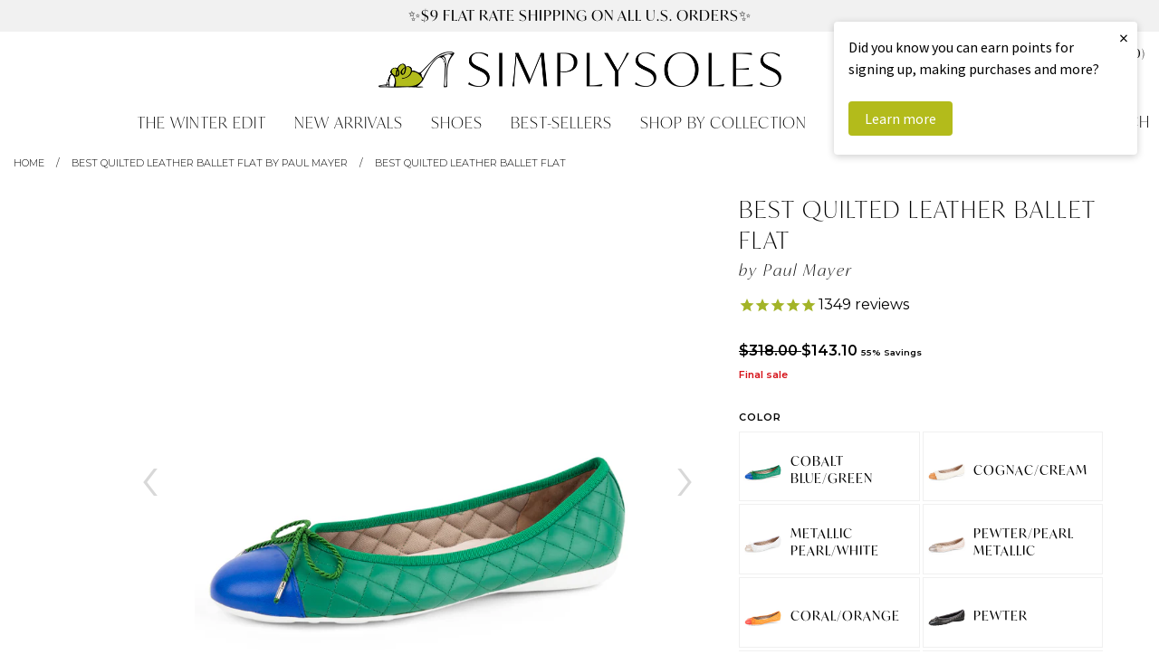

--- FILE ---
content_type: text/html; charset=utf-8
request_url: https://www.simplysoles.com/collections/best-quilted-leather-ballet-flat-by-paul-mayer/products/best-quilted-leather-ballet-flat-cobalt-bluegreen
body_size: 38657
content:
<!doctype html>
<!--[if IE 9]> <html class="ie9 no-js supports-no-cookies" lang="en"> <![endif]-->
<!--[if (gt IE 9)|!(IE)]><!--> <html class="no-js supports-no-cookies" lang="en"> <!--<![endif]-->
<head>
  <meta charset="utf-8">
  <meta http-equiv="X-UA-Compatible" content="IE=edge">
  <meta name="viewport" content="width=device-width, initial-scale=0.485">
  <meta name="theme-color" content="#b1bb00">
  
  <link rel="canonical" href="https://www.simplysoles.com/collections/paul-mayer/products/best-quilted-leather-ballet-flat">
  

  
  <title>
    
	Paul Mayer Women&rsquo;s Best Quilted Leather Ballet Flat in Cobalt Blue/Green
	
  </title>

  
    <meta name="description" content="The iconic best-selling quilted leather ballet flat with a polished cap toe and flexible rubber sole. Simply the best looking, best fitting, most comfortable shoe of its&#39; kind. Fully functional fit-adjusting cord, that allows you to tie the bow at your perfect and secure fit. This quilted ballet flat is surely a timeless addition to your shoe collection.&amp;nbsp; Shop timeless, quintessential wardrobe staples. Paul Mayer shoes are handmade in Spain using the finest leathers and fabrics. Shop the iconic collection of Paul Mayer quilted flats, lug sole ballets and expertly crafted footwear to last a lifetime. Color: Cobalt Blue/Green">
  

  
<meta property="og:site_name" content="SimplySoles">
<meta property="og:url" content="https://www.simplysoles.com/products/best-quilted-leather-ballet-flat-cobalt-bluegreen">
<meta property="og:title" content="Best Quilted Leather Ballet Flat">
<meta property="og:type" content="product">
<meta property="og:description" content="The iconic best-selling quilted leather ballet flat with a polished cap toe and flexible rubber sole. Simply the best looking, best fitting, most comfortable shoe of its&#39; kind. Fully functional fit-adjusting cord, that allows you to tie the bow at your perfect and secure fit. This quilted ballet flat is surely a timeless addition to your shoe collection.&amp;nbsp; Shop timeless, quintessential wardrobe staples. Paul Mayer shoes are handmade in Spain using the finest leathers and fabrics. Shop the iconic collection of Paul Mayer quilted flats, lug sole ballets and expertly crafted footwear to last a lifetime. Color: Cobalt Blue/Green"><meta property="og:price:amount" content="143.10">
  <meta property="og:price:currency" content="USD"><meta property="og:image" content="http://www.simplysoles.com/cdn/shop/files/PaulMayer_Womens_CobaltBlueGreen_Flats_BestQuiltedLeatherBalletFlat_1024x1024.jpg?v=1768343709"><meta property="og:image" content="http://www.simplysoles.com/cdn/shop/files/PaulMayer_Womens_CobaltBlueGreen_Flats_BestQuiltedLeatherBalletFlat_2_1024x1024.jpg?v=1768343709"><meta property="og:image" content="http://www.simplysoles.com/cdn/shop/files/PaulMayer_Womens_CobaltBlueGreen_Flats_BestQuiltedLeatherBalletFlat_4_1024x1024.jpg?v=1768343709">
<meta property="og:image:secure_url" content="https://www.simplysoles.com/cdn/shop/files/PaulMayer_Womens_CobaltBlueGreen_Flats_BestQuiltedLeatherBalletFlat_1024x1024.jpg?v=1768343709"><meta property="og:image:secure_url" content="https://www.simplysoles.com/cdn/shop/files/PaulMayer_Womens_CobaltBlueGreen_Flats_BestQuiltedLeatherBalletFlat_2_1024x1024.jpg?v=1768343709"><meta property="og:image:secure_url" content="https://www.simplysoles.com/cdn/shop/files/PaulMayer_Womens_CobaltBlueGreen_Flats_BestQuiltedLeatherBalletFlat_4_1024x1024.jpg?v=1768343709">

<meta name="twitter:site" content="@">
<meta name="twitter:card" content="summary_large_image">
<meta name="twitter:title" content="Best Quilted Leather Ballet Flat">
<meta name="twitter:description" content="The iconic best-selling quilted leather ballet flat with a polished cap toe and flexible rubber sole. Simply the best looking, best fitting, most comfortable shoe of its&#39; kind. Fully functional fit-adjusting cord, that allows you to tie the bow at your perfect and secure fit. This quilted ballet flat is surely a timeless addition to your shoe collection.&amp;nbsp; Shop timeless, quintessential wardrobe staples. Paul Mayer shoes are handmade in Spain using the finest leathers and fabrics. Shop the iconic collection of Paul Mayer quilted flats, lug sole ballets and expertly crafted footwear to last a lifetime. Color: Cobalt Blue/Green">


  <link href="//www.simplysoles.com/cdn/shop/t/2/assets/theme.scss.css?v=65803606336946206541764863471" rel="stylesheet" type="text/css" media="all" />

	<link rel="stylesheet" href="https://use.typekit.net/soh5ofn.css">
  	<link rel="stylesheet" href="https://use.typekit.net/hlx4uiq.css">
	<link href="https://fonts.googleapis.com/css?family=Montserrat:300,400,600" rel="stylesheet">
	<link href="https://fonts.googleapis.com/css?family=Playfair+Display:400,700,900,400i,700i" rel="stylesheet">

  <script>
    document.documentElement.className = document.documentElement.className.replace('no-js', 'js');

    window.theme = {
      strings: {
        addToCart: "Add to Cart",
        soldOut: "Sold Out",
        unavailable: "Unavailable"
      },
      moneyFormat: "${{amount}}"
    };
  </script>
  
  <!-- Global site tag (gtag.js) - Google Analytics -->
<script async src="https://www.googletagmanager.com/gtag/js?id=G-J1VZ2FZB2C"></script>
<script>
  window.dataLayer = window.dataLayer || [];
  function gtag(){dataLayer.push(arguments);}
  gtag('js', new Date());

  gtag('config', 'G-J1VZ2FZB2C');
  gtag('config', 'AW-780404262');
</script>

  

  <!--[if (gt IE 9)|!(IE)]><!--><script src="//www.simplysoles.com/cdn/shop/t/2/assets/vendor.js?v=31247651969891624381532453459" defer="defer"></script><!--<![endif]-->
  <!--[if lt IE 9]><script src="//www.simplysoles.com/cdn/shop/t/2/assets/vendor.js?v=31247651969891624381532453459"></script><![endif]-->

  <!--[if (gt IE 9)|!(IE)]><!--><script src="//www.simplysoles.com/cdn/shop/t/2/assets/theme.js?v=8898959122010558311709136371" defer="defer"></script><!--<![endif]-->
  <!--[if lt IE 9]><script src="//www.simplysoles.com/cdn/shop/t/2/assets/theme.js?v=8898959122010558311709136371"></script><![endif]-->
	
  <script type="text/javascript" src="//www.klaviyo.com/media/js/public/klaviyo_subscribe.js"></script>
	
	<link rel="icon" type="image/png" href="//www.simplysoles.com/cdn/shop/t/2/assets/favicon.png?v=39996325797892064471504641257" />

  <script>window.performance && window.performance.mark && window.performance.mark('shopify.content_for_header.start');</script><meta name="google-site-verification" content="eH_hIqEPY7z9qGFA5ApwCN4zgSx3AYUan8qTorcuyBE">
<meta id="shopify-digital-wallet" name="shopify-digital-wallet" content="/21822609/digital_wallets/dialog">
<meta name="shopify-checkout-api-token" content="dcd3e860d2f5ddc512fb444219f5941d">
<link rel="alternate" type="application/json+oembed" href="https://www.simplysoles.com/products/best-quilted-leather-ballet-flat-cobalt-bluegreen.oembed">
<script async="async" src="/checkouts/internal/preloads.js?locale=en-US"></script>
<link rel="preconnect" href="https://shop.app" crossorigin="anonymous">
<script async="async" src="https://shop.app/checkouts/internal/preloads.js?locale=en-US&shop_id=21822609" crossorigin="anonymous"></script>
<script id="apple-pay-shop-capabilities" type="application/json">{"shopId":21822609,"countryCode":"US","currencyCode":"USD","merchantCapabilities":["supports3DS"],"merchantId":"gid:\/\/shopify\/Shop\/21822609","merchantName":"SimplySoles","requiredBillingContactFields":["postalAddress","email","phone"],"requiredShippingContactFields":["postalAddress","email","phone"],"shippingType":"shipping","supportedNetworks":["visa","masterCard","amex","discover","elo","jcb"],"total":{"type":"pending","label":"SimplySoles","amount":"1.00"},"shopifyPaymentsEnabled":true,"supportsSubscriptions":true}</script>
<script id="shopify-features" type="application/json">{"accessToken":"dcd3e860d2f5ddc512fb444219f5941d","betas":["rich-media-storefront-analytics"],"domain":"www.simplysoles.com","predictiveSearch":true,"shopId":21822609,"locale":"en"}</script>
<script>var Shopify = Shopify || {};
Shopify.shop = "simplysoles.myshopify.com";
Shopify.locale = "en";
Shopify.currency = {"active":"USD","rate":"1.0"};
Shopify.country = "US";
Shopify.theme = {"name":"Simply Soles","id":191702276,"schema_name":"SimplySoles","schema_version":"0.1","theme_store_id":380,"role":"main"};
Shopify.theme.handle = "null";
Shopify.theme.style = {"id":null,"handle":null};
Shopify.cdnHost = "www.simplysoles.com/cdn";
Shopify.routes = Shopify.routes || {};
Shopify.routes.root = "/";</script>
<script type="module">!function(o){(o.Shopify=o.Shopify||{}).modules=!0}(window);</script>
<script>!function(o){function n(){var o=[];function n(){o.push(Array.prototype.slice.apply(arguments))}return n.q=o,n}var t=o.Shopify=o.Shopify||{};t.loadFeatures=n(),t.autoloadFeatures=n()}(window);</script>
<script>
  window.ShopifyPay = window.ShopifyPay || {};
  window.ShopifyPay.apiHost = "shop.app\/pay";
  window.ShopifyPay.redirectState = null;
</script>
<script id="shop-js-analytics" type="application/json">{"pageType":"product"}</script>
<script defer="defer" async type="module" src="//www.simplysoles.com/cdn/shopifycloud/shop-js/modules/v2/client.init-shop-cart-sync_BdyHc3Nr.en.esm.js"></script>
<script defer="defer" async type="module" src="//www.simplysoles.com/cdn/shopifycloud/shop-js/modules/v2/chunk.common_Daul8nwZ.esm.js"></script>
<script type="module">
  await import("//www.simplysoles.com/cdn/shopifycloud/shop-js/modules/v2/client.init-shop-cart-sync_BdyHc3Nr.en.esm.js");
await import("//www.simplysoles.com/cdn/shopifycloud/shop-js/modules/v2/chunk.common_Daul8nwZ.esm.js");

  window.Shopify.SignInWithShop?.initShopCartSync?.({"fedCMEnabled":true,"windoidEnabled":true});

</script>
<script>
  window.Shopify = window.Shopify || {};
  if (!window.Shopify.featureAssets) window.Shopify.featureAssets = {};
  window.Shopify.featureAssets['shop-js'] = {"shop-cart-sync":["modules/v2/client.shop-cart-sync_QYOiDySF.en.esm.js","modules/v2/chunk.common_Daul8nwZ.esm.js"],"init-fed-cm":["modules/v2/client.init-fed-cm_DchLp9rc.en.esm.js","modules/v2/chunk.common_Daul8nwZ.esm.js"],"shop-button":["modules/v2/client.shop-button_OV7bAJc5.en.esm.js","modules/v2/chunk.common_Daul8nwZ.esm.js"],"init-windoid":["modules/v2/client.init-windoid_DwxFKQ8e.en.esm.js","modules/v2/chunk.common_Daul8nwZ.esm.js"],"shop-cash-offers":["modules/v2/client.shop-cash-offers_DWtL6Bq3.en.esm.js","modules/v2/chunk.common_Daul8nwZ.esm.js","modules/v2/chunk.modal_CQq8HTM6.esm.js"],"shop-toast-manager":["modules/v2/client.shop-toast-manager_CX9r1SjA.en.esm.js","modules/v2/chunk.common_Daul8nwZ.esm.js"],"init-shop-email-lookup-coordinator":["modules/v2/client.init-shop-email-lookup-coordinator_UhKnw74l.en.esm.js","modules/v2/chunk.common_Daul8nwZ.esm.js"],"pay-button":["modules/v2/client.pay-button_DzxNnLDY.en.esm.js","modules/v2/chunk.common_Daul8nwZ.esm.js"],"avatar":["modules/v2/client.avatar_BTnouDA3.en.esm.js"],"init-shop-cart-sync":["modules/v2/client.init-shop-cart-sync_BdyHc3Nr.en.esm.js","modules/v2/chunk.common_Daul8nwZ.esm.js"],"shop-login-button":["modules/v2/client.shop-login-button_D8B466_1.en.esm.js","modules/v2/chunk.common_Daul8nwZ.esm.js","modules/v2/chunk.modal_CQq8HTM6.esm.js"],"init-customer-accounts-sign-up":["modules/v2/client.init-customer-accounts-sign-up_C8fpPm4i.en.esm.js","modules/v2/client.shop-login-button_D8B466_1.en.esm.js","modules/v2/chunk.common_Daul8nwZ.esm.js","modules/v2/chunk.modal_CQq8HTM6.esm.js"],"init-shop-for-new-customer-accounts":["modules/v2/client.init-shop-for-new-customer-accounts_CVTO0Ztu.en.esm.js","modules/v2/client.shop-login-button_D8B466_1.en.esm.js","modules/v2/chunk.common_Daul8nwZ.esm.js","modules/v2/chunk.modal_CQq8HTM6.esm.js"],"init-customer-accounts":["modules/v2/client.init-customer-accounts_dRgKMfrE.en.esm.js","modules/v2/client.shop-login-button_D8B466_1.en.esm.js","modules/v2/chunk.common_Daul8nwZ.esm.js","modules/v2/chunk.modal_CQq8HTM6.esm.js"],"shop-follow-button":["modules/v2/client.shop-follow-button_CkZpjEct.en.esm.js","modules/v2/chunk.common_Daul8nwZ.esm.js","modules/v2/chunk.modal_CQq8HTM6.esm.js"],"lead-capture":["modules/v2/client.lead-capture_BntHBhfp.en.esm.js","modules/v2/chunk.common_Daul8nwZ.esm.js","modules/v2/chunk.modal_CQq8HTM6.esm.js"],"checkout-modal":["modules/v2/client.checkout-modal_CfxcYbTm.en.esm.js","modules/v2/chunk.common_Daul8nwZ.esm.js","modules/v2/chunk.modal_CQq8HTM6.esm.js"],"shop-login":["modules/v2/client.shop-login_Da4GZ2H6.en.esm.js","modules/v2/chunk.common_Daul8nwZ.esm.js","modules/v2/chunk.modal_CQq8HTM6.esm.js"],"payment-terms":["modules/v2/client.payment-terms_MV4M3zvL.en.esm.js","modules/v2/chunk.common_Daul8nwZ.esm.js","modules/v2/chunk.modal_CQq8HTM6.esm.js"]};
</script>
<script>(function() {
  var isLoaded = false;
  function asyncLoad() {
    if (isLoaded) return;
    isLoaded = true;
    var urls = ["https:\/\/cdn-stamped-io.azureedge.net\/files\/shopify.v2.min.js?shop=simplysoles.myshopify.com","https:\/\/cdn2.stamped.io\/files\/shopify.v2.min.js?shop=simplysoles.myshopify.com","https:\/\/cdn1.stamped.io\/files\/shopify.v2.min.js?shop=simplysoles.myshopify.com","https:\/\/cdn1.stamped.io\/files\/widget.min.js?shop=simplysoles.myshopify.com","https:\/\/cdn.nfcube.com\/instafeed-582478a895a26ff8044affd3277b7564.js?shop=simplysoles.myshopify.com","https:\/\/swymv3starter-01.azureedge.net\/code\/swym-shopify.js?shop=simplysoles.myshopify.com","https:\/\/static2.rapidsearch.dev\/resultpage.js?shop=simplysoles.myshopify.com","https:\/\/chimpstatic.com\/mcjs-connected\/js\/users\/b3a5efbb0f4a9314d6b2edaf4\/8f39fbbd0b5be13536ee188e0.js?shop=simplysoles.myshopify.com"];
    for (var i = 0; i < urls.length; i++) {
      var s = document.createElement('script');
      s.type = 'text/javascript';
      s.async = true;
      s.src = urls[i];
      var x = document.getElementsByTagName('script')[0];
      x.parentNode.insertBefore(s, x);
    }
  };
  if(window.attachEvent) {
    window.attachEvent('onload', asyncLoad);
  } else {
    window.addEventListener('load', asyncLoad, false);
  }
})();</script>
<script id="__st">var __st={"a":21822609,"offset":-18000,"reqid":"cce63e76-025e-42ee-8771-5a4b6ba9d907-1768962626","pageurl":"www.simplysoles.com\/collections\/best-quilted-leather-ballet-flat-by-paul-mayer\/products\/best-quilted-leather-ballet-flat-cobalt-bluegreen","u":"6047445a607d","p":"product","rtyp":"product","rid":6848379355238};</script>
<script>window.ShopifyPaypalV4VisibilityTracking = true;</script>
<script id="captcha-bootstrap">!function(){'use strict';const t='contact',e='account',n='new_comment',o=[[t,t],['blogs',n],['comments',n],[t,'customer']],c=[[e,'customer_login'],[e,'guest_login'],[e,'recover_customer_password'],[e,'create_customer']],r=t=>t.map((([t,e])=>`form[action*='/${t}']:not([data-nocaptcha='true']) input[name='form_type'][value='${e}']`)).join(','),a=t=>()=>t?[...document.querySelectorAll(t)].map((t=>t.form)):[];function s(){const t=[...o],e=r(t);return a(e)}const i='password',u='form_key',d=['recaptcha-v3-token','g-recaptcha-response','h-captcha-response',i],f=()=>{try{return window.sessionStorage}catch{return}},m='__shopify_v',_=t=>t.elements[u];function p(t,e,n=!1){try{const o=window.sessionStorage,c=JSON.parse(o.getItem(e)),{data:r}=function(t){const{data:e,action:n}=t;return t[m]||n?{data:e,action:n}:{data:t,action:n}}(c);for(const[e,n]of Object.entries(r))t.elements[e]&&(t.elements[e].value=n);n&&o.removeItem(e)}catch(o){console.error('form repopulation failed',{error:o})}}const l='form_type',E='cptcha';function T(t){t.dataset[E]=!0}const w=window,h=w.document,L='Shopify',v='ce_forms',y='captcha';let A=!1;((t,e)=>{const n=(g='f06e6c50-85a8-45c8-87d0-21a2b65856fe',I='https://cdn.shopify.com/shopifycloud/storefront-forms-hcaptcha/ce_storefront_forms_captcha_hcaptcha.v1.5.2.iife.js',D={infoText:'Protected by hCaptcha',privacyText:'Privacy',termsText:'Terms'},(t,e,n)=>{const o=w[L][v],c=o.bindForm;if(c)return c(t,g,e,D).then(n);var r;o.q.push([[t,g,e,D],n]),r=I,A||(h.body.append(Object.assign(h.createElement('script'),{id:'captcha-provider',async:!0,src:r})),A=!0)});var g,I,D;w[L]=w[L]||{},w[L][v]=w[L][v]||{},w[L][v].q=[],w[L][y]=w[L][y]||{},w[L][y].protect=function(t,e){n(t,void 0,e),T(t)},Object.freeze(w[L][y]),function(t,e,n,w,h,L){const[v,y,A,g]=function(t,e,n){const i=e?o:[],u=t?c:[],d=[...i,...u],f=r(d),m=r(i),_=r(d.filter((([t,e])=>n.includes(e))));return[a(f),a(m),a(_),s()]}(w,h,L),I=t=>{const e=t.target;return e instanceof HTMLFormElement?e:e&&e.form},D=t=>v().includes(t);t.addEventListener('submit',(t=>{const e=I(t);if(!e)return;const n=D(e)&&!e.dataset.hcaptchaBound&&!e.dataset.recaptchaBound,o=_(e),c=g().includes(e)&&(!o||!o.value);(n||c)&&t.preventDefault(),c&&!n&&(function(t){try{if(!f())return;!function(t){const e=f();if(!e)return;const n=_(t);if(!n)return;const o=n.value;o&&e.removeItem(o)}(t);const e=Array.from(Array(32),(()=>Math.random().toString(36)[2])).join('');!function(t,e){_(t)||t.append(Object.assign(document.createElement('input'),{type:'hidden',name:u})),t.elements[u].value=e}(t,e),function(t,e){const n=f();if(!n)return;const o=[...t.querySelectorAll(`input[type='${i}']`)].map((({name:t})=>t)),c=[...d,...o],r={};for(const[a,s]of new FormData(t).entries())c.includes(a)||(r[a]=s);n.setItem(e,JSON.stringify({[m]:1,action:t.action,data:r}))}(t,e)}catch(e){console.error('failed to persist form',e)}}(e),e.submit())}));const S=(t,e)=>{t&&!t.dataset[E]&&(n(t,e.some((e=>e===t))),T(t))};for(const o of['focusin','change'])t.addEventListener(o,(t=>{const e=I(t);D(e)&&S(e,y())}));const B=e.get('form_key'),M=e.get(l),P=B&&M;t.addEventListener('DOMContentLoaded',(()=>{const t=y();if(P)for(const e of t)e.elements[l].value===M&&p(e,B);[...new Set([...A(),...v().filter((t=>'true'===t.dataset.shopifyCaptcha))])].forEach((e=>S(e,t)))}))}(h,new URLSearchParams(w.location.search),n,t,e,['guest_login'])})(!0,!0)}();</script>
<script integrity="sha256-4kQ18oKyAcykRKYeNunJcIwy7WH5gtpwJnB7kiuLZ1E=" data-source-attribution="shopify.loadfeatures" defer="defer" src="//www.simplysoles.com/cdn/shopifycloud/storefront/assets/storefront/load_feature-a0a9edcb.js" crossorigin="anonymous"></script>
<script crossorigin="anonymous" defer="defer" src="//www.simplysoles.com/cdn/shopifycloud/storefront/assets/shopify_pay/storefront-65b4c6d7.js?v=20250812"></script>
<script data-source-attribution="shopify.dynamic_checkout.dynamic.init">var Shopify=Shopify||{};Shopify.PaymentButton=Shopify.PaymentButton||{isStorefrontPortableWallets:!0,init:function(){window.Shopify.PaymentButton.init=function(){};var t=document.createElement("script");t.src="https://www.simplysoles.com/cdn/shopifycloud/portable-wallets/latest/portable-wallets.en.js",t.type="module",document.head.appendChild(t)}};
</script>
<script data-source-attribution="shopify.dynamic_checkout.buyer_consent">
  function portableWalletsHideBuyerConsent(e){var t=document.getElementById("shopify-buyer-consent"),n=document.getElementById("shopify-subscription-policy-button");t&&n&&(t.classList.add("hidden"),t.setAttribute("aria-hidden","true"),n.removeEventListener("click",e))}function portableWalletsShowBuyerConsent(e){var t=document.getElementById("shopify-buyer-consent"),n=document.getElementById("shopify-subscription-policy-button");t&&n&&(t.classList.remove("hidden"),t.removeAttribute("aria-hidden"),n.addEventListener("click",e))}window.Shopify?.PaymentButton&&(window.Shopify.PaymentButton.hideBuyerConsent=portableWalletsHideBuyerConsent,window.Shopify.PaymentButton.showBuyerConsent=portableWalletsShowBuyerConsent);
</script>
<script data-source-attribution="shopify.dynamic_checkout.cart.bootstrap">document.addEventListener("DOMContentLoaded",(function(){function t(){return document.querySelector("shopify-accelerated-checkout-cart, shopify-accelerated-checkout")}if(t())Shopify.PaymentButton.init();else{new MutationObserver((function(e,n){t()&&(Shopify.PaymentButton.init(),n.disconnect())})).observe(document.body,{childList:!0,subtree:!0})}}));
</script>
<script id='scb4127' type='text/javascript' async='' src='https://www.simplysoles.com/cdn/shopifycloud/privacy-banner/storefront-banner.js'></script><link id="shopify-accelerated-checkout-styles" rel="stylesheet" media="screen" href="https://www.simplysoles.com/cdn/shopifycloud/portable-wallets/latest/accelerated-checkout-backwards-compat.css" crossorigin="anonymous">
<style id="shopify-accelerated-checkout-cart">
        #shopify-buyer-consent {
  margin-top: 1em;
  display: inline-block;
  width: 100%;
}

#shopify-buyer-consent.hidden {
  display: none;
}

#shopify-subscription-policy-button {
  background: none;
  border: none;
  padding: 0;
  text-decoration: underline;
  font-size: inherit;
  cursor: pointer;
}

#shopify-subscription-policy-button::before {
  box-shadow: none;
}

      </style>
<link rel="stylesheet" media="screen" href="//www.simplysoles.com/cdn/shop/t/2/compiled_assets/styles.css?v=140656">
<script>window.performance && window.performance.mark && window.performance.mark('shopify.content_for_header.end');</script>
  
	<meta name="google-site-verification" content="eH_hIqEPY7z9qGFA5ApwCN4zgSx3AYUan8qTorcuyBE" />
				
  


  <script type="text/javascript">
    window.RapidSearchAdmin = false;
  </script>


  <script>
  !function(t,n){function o(n){var o=t.getElementsByTagName("script")[0],i=t.createElement("script");i.src=n,i.crossOrigin="",o.parentNode.insertBefore(i,o)}if(!n.isLoyaltyLion){window.loyaltylion=n,void 0===window.lion&&(window.lion=n),n.version=2,n.isLoyaltyLion=!0;var i=new Date,e=i.getFullYear().toString()+i.getMonth().toString()+i.getDate().toString();o("https://sdk.loyaltylion.net/static/2/loader.js?t="+e);var r=!1;n.init=function(t){if(r)throw new Error("Cannot call lion.init more than once");r=!0;var a=n._token=t.token;if(!a)throw new Error("Token must be supplied to lion.init");for(var l=[],s="_push configure bootstrap shutdown on removeListener authenticateCustomer".split(" "),c=0;c<s.length;c+=1)!function(t,n){t[n]=function(){l.push([n,Array.prototype.slice.call(arguments,0)])}}(n,s[c]);o("https://sdk.loyaltylion.net/sdk/start/"+a+".js?t="+e+i.getHours().toString()),n._initData=t,n._buffer=l}}}(document,window.loyaltylion||[]);

  
    
      loyaltylion.init({ token: "e1f970c34ec3ec8fd8f757593ffe90b4" });
    
  
</script>
<!-- BEGIN app block: shopify://apps/klaviyo-email-marketing-sms/blocks/klaviyo-onsite-embed/2632fe16-c075-4321-a88b-50b567f42507 -->












  <script async src="https://static.klaviyo.com/onsite/js/PebxZP/klaviyo.js?company_id=PebxZP"></script>
  <script>!function(){if(!window.klaviyo){window._klOnsite=window._klOnsite||[];try{window.klaviyo=new Proxy({},{get:function(n,i){return"push"===i?function(){var n;(n=window._klOnsite).push.apply(n,arguments)}:function(){for(var n=arguments.length,o=new Array(n),w=0;w<n;w++)o[w]=arguments[w];var t="function"==typeof o[o.length-1]?o.pop():void 0,e=new Promise((function(n){window._klOnsite.push([i].concat(o,[function(i){t&&t(i),n(i)}]))}));return e}}})}catch(n){window.klaviyo=window.klaviyo||[],window.klaviyo.push=function(){var n;(n=window._klOnsite).push.apply(n,arguments)}}}}();</script>

  
    <script id="viewed_product">
      if (item == null) {
        var _learnq = _learnq || [];

        var MetafieldReviews = null
        var MetafieldYotpoRating = null
        var MetafieldYotpoCount = null
        var MetafieldLooxRating = null
        var MetafieldLooxCount = null
        var okendoProduct = null
        var okendoProductReviewCount = null
        var okendoProductReviewAverageValue = null
        try {
          // The following fields are used for Customer Hub recently viewed in order to add reviews.
          // This information is not part of __kla_viewed. Instead, it is part of __kla_viewed_reviewed_items
          MetafieldReviews = {"rating":{"scale_min":"1.0","scale_max":"5.0","value":"4.93220339"},"rating_count":59};
          MetafieldYotpoRating = null
          MetafieldYotpoCount = null
          MetafieldLooxRating = null
          MetafieldLooxCount = null

          okendoProduct = null
          // If the okendo metafield is not legacy, it will error, which then requires the new json formatted data
          if (okendoProduct && 'error' in okendoProduct) {
            okendoProduct = null
          }
          okendoProductReviewCount = okendoProduct ? okendoProduct.reviewCount : null
          okendoProductReviewAverageValue = okendoProduct ? okendoProduct.reviewAverageValue : null
        } catch (error) {
          console.error('Error in Klaviyo onsite reviews tracking:', error);
        }

        var item = {
          Name: "Best Quilted Leather Ballet Flat",
          ProductID: 6848379355238,
          Categories: ["0-1 inch","All","Best Quilted Leather Ballet Flat by Paul Mayer","Black Friday | Cyber Monday","Black Friday | Cyber Monday 2025","Casual","Celebrate Spring with 20% off","Coast to Coast Style","Color Crush: Shades of Blue","darling bows","Flats","Heel Height 0-1 inch","Lime Green Edit","New Arrivals","Our Curated Edit of Seasonal Must-Haves","Paul Mayer","Red, White \u0026 Blue","Sale","Shop All","Sport","Spring 2023: color pop","Spring\/Summer Must-Haves","Summer Best-Sellers","tax:clothing","The 4th of July Sale","The All Day Edit","The Ballet Flat","The Best-Sellers Collection","The Blue \u0026 White Edit 🤍","The Blue and White Edit","The Curated Edit: Season Must-Haves","The February 2023 Must-Haves","The July Must-Haves","The Spring Sale","The Spring Sale","The Spring\/Summer Collection","The Summer Sale","Vibrant Hues","We're Blushing! Our top reviewed shoes"],
          ImageURL: "https://www.simplysoles.com/cdn/shop/files/PaulMayer_Womens_CobaltBlueGreen_Flats_BestQuiltedLeatherBalletFlat_grande.jpg?v=1768343709",
          URL: "https://www.simplysoles.com/products/best-quilted-leather-ballet-flat-cobalt-bluegreen",
          Brand: "Paul Mayer",
          Price: "$143.10",
          Value: "143.10",
          CompareAtPrice: "$318.00"
        };
        _learnq.push(['track', 'Viewed Product', item]);
        _learnq.push(['trackViewedItem', {
          Title: item.Name,
          ItemId: item.ProductID,
          Categories: item.Categories,
          ImageUrl: item.ImageURL,
          Url: item.URL,
          Metadata: {
            Brand: item.Brand,
            Price: item.Price,
            Value: item.Value,
            CompareAtPrice: item.CompareAtPrice
          },
          metafields:{
            reviews: MetafieldReviews,
            yotpo:{
              rating: MetafieldYotpoRating,
              count: MetafieldYotpoCount,
            },
            loox:{
              rating: MetafieldLooxRating,
              count: MetafieldLooxCount,
            },
            okendo: {
              rating: okendoProductReviewAverageValue,
              count: okendoProductReviewCount,
            }
          }
        }]);
      }
    </script>
  




  <script>
    window.klaviyoReviewsProductDesignMode = false
  </script>







<!-- END app block --><link href="https://monorail-edge.shopifysvc.com" rel="dns-prefetch">
<script>(function(){if ("sendBeacon" in navigator && "performance" in window) {try {var session_token_from_headers = performance.getEntriesByType('navigation')[0].serverTiming.find(x => x.name == '_s').description;} catch {var session_token_from_headers = undefined;}var session_cookie_matches = document.cookie.match(/_shopify_s=([^;]*)/);var session_token_from_cookie = session_cookie_matches && session_cookie_matches.length === 2 ? session_cookie_matches[1] : "";var session_token = session_token_from_headers || session_token_from_cookie || "";function handle_abandonment_event(e) {var entries = performance.getEntries().filter(function(entry) {return /monorail-edge.shopifysvc.com/.test(entry.name);});if (!window.abandonment_tracked && entries.length === 0) {window.abandonment_tracked = true;var currentMs = Date.now();var navigation_start = performance.timing.navigationStart;var payload = {shop_id: 21822609,url: window.location.href,navigation_start,duration: currentMs - navigation_start,session_token,page_type: "product"};window.navigator.sendBeacon("https://monorail-edge.shopifysvc.com/v1/produce", JSON.stringify({schema_id: "online_store_buyer_site_abandonment/1.1",payload: payload,metadata: {event_created_at_ms: currentMs,event_sent_at_ms: currentMs}}));}}window.addEventListener('pagehide', handle_abandonment_event);}}());</script>
<script id="web-pixels-manager-setup">(function e(e,d,r,n,o){if(void 0===o&&(o={}),!Boolean(null===(a=null===(i=window.Shopify)||void 0===i?void 0:i.analytics)||void 0===a?void 0:a.replayQueue)){var i,a;window.Shopify=window.Shopify||{};var t=window.Shopify;t.analytics=t.analytics||{};var s=t.analytics;s.replayQueue=[],s.publish=function(e,d,r){return s.replayQueue.push([e,d,r]),!0};try{self.performance.mark("wpm:start")}catch(e){}var l=function(){var e={modern:/Edge?\/(1{2}[4-9]|1[2-9]\d|[2-9]\d{2}|\d{4,})\.\d+(\.\d+|)|Firefox\/(1{2}[4-9]|1[2-9]\d|[2-9]\d{2}|\d{4,})\.\d+(\.\d+|)|Chrom(ium|e)\/(9{2}|\d{3,})\.\d+(\.\d+|)|(Maci|X1{2}).+ Version\/(15\.\d+|(1[6-9]|[2-9]\d|\d{3,})\.\d+)([,.]\d+|)( \(\w+\)|)( Mobile\/\w+|) Safari\/|Chrome.+OPR\/(9{2}|\d{3,})\.\d+\.\d+|(CPU[ +]OS|iPhone[ +]OS|CPU[ +]iPhone|CPU IPhone OS|CPU iPad OS)[ +]+(15[._]\d+|(1[6-9]|[2-9]\d|\d{3,})[._]\d+)([._]\d+|)|Android:?[ /-](13[3-9]|1[4-9]\d|[2-9]\d{2}|\d{4,})(\.\d+|)(\.\d+|)|Android.+Firefox\/(13[5-9]|1[4-9]\d|[2-9]\d{2}|\d{4,})\.\d+(\.\d+|)|Android.+Chrom(ium|e)\/(13[3-9]|1[4-9]\d|[2-9]\d{2}|\d{4,})\.\d+(\.\d+|)|SamsungBrowser\/([2-9]\d|\d{3,})\.\d+/,legacy:/Edge?\/(1[6-9]|[2-9]\d|\d{3,})\.\d+(\.\d+|)|Firefox\/(5[4-9]|[6-9]\d|\d{3,})\.\d+(\.\d+|)|Chrom(ium|e)\/(5[1-9]|[6-9]\d|\d{3,})\.\d+(\.\d+|)([\d.]+$|.*Safari\/(?![\d.]+ Edge\/[\d.]+$))|(Maci|X1{2}).+ Version\/(10\.\d+|(1[1-9]|[2-9]\d|\d{3,})\.\d+)([,.]\d+|)( \(\w+\)|)( Mobile\/\w+|) Safari\/|Chrome.+OPR\/(3[89]|[4-9]\d|\d{3,})\.\d+\.\d+|(CPU[ +]OS|iPhone[ +]OS|CPU[ +]iPhone|CPU IPhone OS|CPU iPad OS)[ +]+(10[._]\d+|(1[1-9]|[2-9]\d|\d{3,})[._]\d+)([._]\d+|)|Android:?[ /-](13[3-9]|1[4-9]\d|[2-9]\d{2}|\d{4,})(\.\d+|)(\.\d+|)|Mobile Safari.+OPR\/([89]\d|\d{3,})\.\d+\.\d+|Android.+Firefox\/(13[5-9]|1[4-9]\d|[2-9]\d{2}|\d{4,})\.\d+(\.\d+|)|Android.+Chrom(ium|e)\/(13[3-9]|1[4-9]\d|[2-9]\d{2}|\d{4,})\.\d+(\.\d+|)|Android.+(UC? ?Browser|UCWEB|U3)[ /]?(15\.([5-9]|\d{2,})|(1[6-9]|[2-9]\d|\d{3,})\.\d+)\.\d+|SamsungBrowser\/(5\.\d+|([6-9]|\d{2,})\.\d+)|Android.+MQ{2}Browser\/(14(\.(9|\d{2,})|)|(1[5-9]|[2-9]\d|\d{3,})(\.\d+|))(\.\d+|)|K[Aa][Ii]OS\/(3\.\d+|([4-9]|\d{2,})\.\d+)(\.\d+|)/},d=e.modern,r=e.legacy,n=navigator.userAgent;return n.match(d)?"modern":n.match(r)?"legacy":"unknown"}(),u="modern"===l?"modern":"legacy",c=(null!=n?n:{modern:"",legacy:""})[u],f=function(e){return[e.baseUrl,"/wpm","/b",e.hashVersion,"modern"===e.buildTarget?"m":"l",".js"].join("")}({baseUrl:d,hashVersion:r,buildTarget:u}),m=function(e){var d=e.version,r=e.bundleTarget,n=e.surface,o=e.pageUrl,i=e.monorailEndpoint;return{emit:function(e){var a=e.status,t=e.errorMsg,s=(new Date).getTime(),l=JSON.stringify({metadata:{event_sent_at_ms:s},events:[{schema_id:"web_pixels_manager_load/3.1",payload:{version:d,bundle_target:r,page_url:o,status:a,surface:n,error_msg:t},metadata:{event_created_at_ms:s}}]});if(!i)return console&&console.warn&&console.warn("[Web Pixels Manager] No Monorail endpoint provided, skipping logging."),!1;try{return self.navigator.sendBeacon.bind(self.navigator)(i,l)}catch(e){}var u=new XMLHttpRequest;try{return u.open("POST",i,!0),u.setRequestHeader("Content-Type","text/plain"),u.send(l),!0}catch(e){return console&&console.warn&&console.warn("[Web Pixels Manager] Got an unhandled error while logging to Monorail."),!1}}}}({version:r,bundleTarget:l,surface:e.surface,pageUrl:self.location.href,monorailEndpoint:e.monorailEndpoint});try{o.browserTarget=l,function(e){var d=e.src,r=e.async,n=void 0===r||r,o=e.onload,i=e.onerror,a=e.sri,t=e.scriptDataAttributes,s=void 0===t?{}:t,l=document.createElement("script"),u=document.querySelector("head"),c=document.querySelector("body");if(l.async=n,l.src=d,a&&(l.integrity=a,l.crossOrigin="anonymous"),s)for(var f in s)if(Object.prototype.hasOwnProperty.call(s,f))try{l.dataset[f]=s[f]}catch(e){}if(o&&l.addEventListener("load",o),i&&l.addEventListener("error",i),u)u.appendChild(l);else{if(!c)throw new Error("Did not find a head or body element to append the script");c.appendChild(l)}}({src:f,async:!0,onload:function(){if(!function(){var e,d;return Boolean(null===(d=null===(e=window.Shopify)||void 0===e?void 0:e.analytics)||void 0===d?void 0:d.initialized)}()){var d=window.webPixelsManager.init(e)||void 0;if(d){var r=window.Shopify.analytics;r.replayQueue.forEach((function(e){var r=e[0],n=e[1],o=e[2];d.publishCustomEvent(r,n,o)})),r.replayQueue=[],r.publish=d.publishCustomEvent,r.visitor=d.visitor,r.initialized=!0}}},onerror:function(){return m.emit({status:"failed",errorMsg:"".concat(f," has failed to load")})},sri:function(e){var d=/^sha384-[A-Za-z0-9+/=]+$/;return"string"==typeof e&&d.test(e)}(c)?c:"",scriptDataAttributes:o}),m.emit({status:"loading"})}catch(e){m.emit({status:"failed",errorMsg:(null==e?void 0:e.message)||"Unknown error"})}}})({shopId: 21822609,storefrontBaseUrl: "https://www.simplysoles.com",extensionsBaseUrl: "https://extensions.shopifycdn.com/cdn/shopifycloud/web-pixels-manager",monorailEndpoint: "https://monorail-edge.shopifysvc.com/unstable/produce_batch",surface: "storefront-renderer",enabledBetaFlags: ["2dca8a86"],webPixelsConfigList: [{"id":"1654947942","configuration":"{\"accountID\":\"PebxZP\",\"webPixelConfig\":\"eyJlbmFibGVBZGRlZFRvQ2FydEV2ZW50cyI6IHRydWV9\"}","eventPayloadVersion":"v1","runtimeContext":"STRICT","scriptVersion":"524f6c1ee37bacdca7657a665bdca589","type":"APP","apiClientId":123074,"privacyPurposes":["ANALYTICS","MARKETING"],"dataSharingAdjustments":{"protectedCustomerApprovalScopes":["read_customer_address","read_customer_email","read_customer_name","read_customer_personal_data","read_customer_phone"]}},{"id":"815300710","configuration":"{\"storeId\":\"simplysoles.myshopify.com\"}","eventPayloadVersion":"v1","runtimeContext":"STRICT","scriptVersion":"e7ff4835c2df0be089f361b898b8b040","type":"APP","apiClientId":3440817,"privacyPurposes":["ANALYTICS"],"dataSharingAdjustments":{"protectedCustomerApprovalScopes":["read_customer_personal_data"]}},{"id":"385482854","configuration":"{\"config\":\"{\\\"pixel_id\\\":\\\"G-J1VZ2FZB2C\\\",\\\"gtag_events\\\":[{\\\"type\\\":\\\"purchase\\\",\\\"action_label\\\":\\\"G-J1VZ2FZB2C\\\"},{\\\"type\\\":\\\"page_view\\\",\\\"action_label\\\":\\\"G-J1VZ2FZB2C\\\"},{\\\"type\\\":\\\"view_item\\\",\\\"action_label\\\":\\\"G-J1VZ2FZB2C\\\"},{\\\"type\\\":\\\"search\\\",\\\"action_label\\\":\\\"G-J1VZ2FZB2C\\\"},{\\\"type\\\":\\\"add_to_cart\\\",\\\"action_label\\\":\\\"G-J1VZ2FZB2C\\\"},{\\\"type\\\":\\\"begin_checkout\\\",\\\"action_label\\\":\\\"G-J1VZ2FZB2C\\\"},{\\\"type\\\":\\\"add_payment_info\\\",\\\"action_label\\\":\\\"G-J1VZ2FZB2C\\\"}],\\\"enable_monitoring_mode\\\":false}\"}","eventPayloadVersion":"v1","runtimeContext":"OPEN","scriptVersion":"b2a88bafab3e21179ed38636efcd8a93","type":"APP","apiClientId":1780363,"privacyPurposes":[],"dataSharingAdjustments":{"protectedCustomerApprovalScopes":["read_customer_address","read_customer_email","read_customer_name","read_customer_personal_data","read_customer_phone"]}},{"id":"121831526","configuration":"{\"pixel_id\":\"290938798367531\",\"pixel_type\":\"facebook_pixel\",\"metaapp_system_user_token\":\"-\"}","eventPayloadVersion":"v1","runtimeContext":"OPEN","scriptVersion":"ca16bc87fe92b6042fbaa3acc2fbdaa6","type":"APP","apiClientId":2329312,"privacyPurposes":["ANALYTICS","MARKETING","SALE_OF_DATA"],"dataSharingAdjustments":{"protectedCustomerApprovalScopes":["read_customer_address","read_customer_email","read_customer_name","read_customer_personal_data","read_customer_phone"]}},{"id":"shopify-app-pixel","configuration":"{}","eventPayloadVersion":"v1","runtimeContext":"STRICT","scriptVersion":"0450","apiClientId":"shopify-pixel","type":"APP","privacyPurposes":["ANALYTICS","MARKETING"]},{"id":"shopify-custom-pixel","eventPayloadVersion":"v1","runtimeContext":"LAX","scriptVersion":"0450","apiClientId":"shopify-pixel","type":"CUSTOM","privacyPurposes":["ANALYTICS","MARKETING"]}],isMerchantRequest: false,initData: {"shop":{"name":"SimplySoles","paymentSettings":{"currencyCode":"USD"},"myshopifyDomain":"simplysoles.myshopify.com","countryCode":"US","storefrontUrl":"https:\/\/www.simplysoles.com"},"customer":null,"cart":null,"checkout":null,"productVariants":[{"price":{"amount":143.1,"currencyCode":"USD"},"product":{"title":"Best Quilted Leather Ballet Flat","vendor":"Paul Mayer","id":"6848379355238","untranslatedTitle":"Best Quilted Leather Ballet Flat","url":"\/products\/best-quilted-leather-ballet-flat-cobalt-bluegreen","type":"PaulMayerAttitudes.com"},"id":"40038817693798","image":{"src":"\/\/www.simplysoles.com\/cdn\/shop\/files\/PaulMayer_Womens_CobaltBlueGreen_Flats_BestQuiltedLeatherBalletFlat.jpg?v=1768343709"},"sku":"141441-816527","title":"Cobalt Blue\/Green \/ 5","untranslatedTitle":"Cobalt Blue\/Green \/ 5"},{"price":{"amount":143.1,"currencyCode":"USD"},"product":{"title":"Best Quilted Leather Ballet Flat","vendor":"Paul Mayer","id":"6848379355238","untranslatedTitle":"Best Quilted Leather Ballet Flat","url":"\/products\/best-quilted-leather-ballet-flat-cobalt-bluegreen","type":"PaulMayerAttitudes.com"},"id":"40038817726566","image":{"src":"\/\/www.simplysoles.com\/cdn\/shop\/files\/PaulMayer_Womens_CobaltBlueGreen_Flats_BestQuiltedLeatherBalletFlat.jpg?v=1768343709"},"sku":"141441-816530","title":"Cobalt Blue\/Green \/ 5.5","untranslatedTitle":"Cobalt Blue\/Green \/ 5.5"},{"price":{"amount":143.1,"currencyCode":"USD"},"product":{"title":"Best Quilted Leather Ballet Flat","vendor":"Paul Mayer","id":"6848379355238","untranslatedTitle":"Best Quilted Leather Ballet Flat","url":"\/products\/best-quilted-leather-ballet-flat-cobalt-bluegreen","type":"PaulMayerAttitudes.com"},"id":"40038817759334","image":{"src":"\/\/www.simplysoles.com\/cdn\/shop\/files\/PaulMayer_Womens_CobaltBlueGreen_Flats_BestQuiltedLeatherBalletFlat.jpg?v=1768343709"},"sku":"141441-816531","title":"Cobalt Blue\/Green \/ 6","untranslatedTitle":"Cobalt Blue\/Green \/ 6"},{"price":{"amount":143.1,"currencyCode":"USD"},"product":{"title":"Best Quilted Leather Ballet Flat","vendor":"Paul Mayer","id":"6848379355238","untranslatedTitle":"Best Quilted Leather Ballet Flat","url":"\/products\/best-quilted-leather-ballet-flat-cobalt-bluegreen","type":"PaulMayerAttitudes.com"},"id":"40038817792102","image":{"src":"\/\/www.simplysoles.com\/cdn\/shop\/files\/PaulMayer_Womens_CobaltBlueGreen_Flats_BestQuiltedLeatherBalletFlat.jpg?v=1768343709"},"sku":"141441-816532","title":"Cobalt Blue\/Green \/ 6.5","untranslatedTitle":"Cobalt Blue\/Green \/ 6.5"},{"price":{"amount":143.1,"currencyCode":"USD"},"product":{"title":"Best Quilted Leather Ballet Flat","vendor":"Paul Mayer","id":"6848379355238","untranslatedTitle":"Best Quilted Leather Ballet Flat","url":"\/products\/best-quilted-leather-ballet-flat-cobalt-bluegreen","type":"PaulMayerAttitudes.com"},"id":"40038817824870","image":{"src":"\/\/www.simplysoles.com\/cdn\/shop\/files\/PaulMayer_Womens_CobaltBlueGreen_Flats_BestQuiltedLeatherBalletFlat.jpg?v=1768343709"},"sku":"141441-816533","title":"Cobalt Blue\/Green \/ 7","untranslatedTitle":"Cobalt Blue\/Green \/ 7"},{"price":{"amount":143.1,"currencyCode":"USD"},"product":{"title":"Best Quilted Leather Ballet Flat","vendor":"Paul Mayer","id":"6848379355238","untranslatedTitle":"Best Quilted Leather Ballet Flat","url":"\/products\/best-quilted-leather-ballet-flat-cobalt-bluegreen","type":"PaulMayerAttitudes.com"},"id":"40038817857638","image":{"src":"\/\/www.simplysoles.com\/cdn\/shop\/files\/PaulMayer_Womens_CobaltBlueGreen_Flats_BestQuiltedLeatherBalletFlat.jpg?v=1768343709"},"sku":"141441-816534","title":"Cobalt Blue\/Green \/ 7.5","untranslatedTitle":"Cobalt Blue\/Green \/ 7.5"},{"price":{"amount":143.1,"currencyCode":"USD"},"product":{"title":"Best Quilted Leather Ballet Flat","vendor":"Paul Mayer","id":"6848379355238","untranslatedTitle":"Best Quilted Leather Ballet Flat","url":"\/products\/best-quilted-leather-ballet-flat-cobalt-bluegreen","type":"PaulMayerAttitudes.com"},"id":"40038817890406","image":{"src":"\/\/www.simplysoles.com\/cdn\/shop\/files\/PaulMayer_Womens_CobaltBlueGreen_Flats_BestQuiltedLeatherBalletFlat.jpg?v=1768343709"},"sku":"141441-816535","title":"Cobalt Blue\/Green \/ 8","untranslatedTitle":"Cobalt Blue\/Green \/ 8"},{"price":{"amount":143.1,"currencyCode":"USD"},"product":{"title":"Best Quilted Leather Ballet Flat","vendor":"Paul Mayer","id":"6848379355238","untranslatedTitle":"Best Quilted Leather Ballet Flat","url":"\/products\/best-quilted-leather-ballet-flat-cobalt-bluegreen","type":"PaulMayerAttitudes.com"},"id":"40038817923174","image":{"src":"\/\/www.simplysoles.com\/cdn\/shop\/files\/PaulMayer_Womens_CobaltBlueGreen_Flats_BestQuiltedLeatherBalletFlat.jpg?v=1768343709"},"sku":"141441-816536","title":"Cobalt Blue\/Green \/ 8.5","untranslatedTitle":"Cobalt Blue\/Green \/ 8.5"},{"price":{"amount":143.1,"currencyCode":"USD"},"product":{"title":"Best Quilted Leather Ballet Flat","vendor":"Paul Mayer","id":"6848379355238","untranslatedTitle":"Best Quilted Leather Ballet Flat","url":"\/products\/best-quilted-leather-ballet-flat-cobalt-bluegreen","type":"PaulMayerAttitudes.com"},"id":"40038817955942","image":{"src":"\/\/www.simplysoles.com\/cdn\/shop\/files\/PaulMayer_Womens_CobaltBlueGreen_Flats_BestQuiltedLeatherBalletFlat.jpg?v=1768343709"},"sku":"141441-816529","title":"Cobalt Blue\/Green \/ 9","untranslatedTitle":"Cobalt Blue\/Green \/ 9"},{"price":{"amount":143.1,"currencyCode":"USD"},"product":{"title":"Best Quilted Leather Ballet Flat","vendor":"Paul Mayer","id":"6848379355238","untranslatedTitle":"Best Quilted Leather Ballet Flat","url":"\/products\/best-quilted-leather-ballet-flat-cobalt-bluegreen","type":"PaulMayerAttitudes.com"},"id":"40038817988710","image":{"src":"\/\/www.simplysoles.com\/cdn\/shop\/files\/PaulMayer_Womens_CobaltBlueGreen_Flats_BestQuiltedLeatherBalletFlat.jpg?v=1768343709"},"sku":"141441-816528","title":"Cobalt Blue\/Green \/ 9.5","untranslatedTitle":"Cobalt Blue\/Green \/ 9.5"},{"price":{"amount":143.1,"currencyCode":"USD"},"product":{"title":"Best Quilted Leather Ballet Flat","vendor":"Paul Mayer","id":"6848379355238","untranslatedTitle":"Best Quilted Leather Ballet Flat","url":"\/products\/best-quilted-leather-ballet-flat-cobalt-bluegreen","type":"PaulMayerAttitudes.com"},"id":"40038818021478","image":{"src":"\/\/www.simplysoles.com\/cdn\/shop\/files\/PaulMayer_Womens_CobaltBlueGreen_Flats_BestQuiltedLeatherBalletFlat.jpg?v=1768343709"},"sku":"141441-816537","title":"Cobalt Blue\/Green \/ 10","untranslatedTitle":"Cobalt Blue\/Green \/ 10"},{"price":{"amount":143.1,"currencyCode":"USD"},"product":{"title":"Best Quilted Leather Ballet Flat","vendor":"Paul Mayer","id":"6848379355238","untranslatedTitle":"Best Quilted Leather Ballet Flat","url":"\/products\/best-quilted-leather-ballet-flat-cobalt-bluegreen","type":"PaulMayerAttitudes.com"},"id":"40038818054246","image":{"src":"\/\/www.simplysoles.com\/cdn\/shop\/files\/PaulMayer_Womens_CobaltBlueGreen_Flats_BestQuiltedLeatherBalletFlat.jpg?v=1768343709"},"sku":"141441-816538","title":"Cobalt Blue\/Green \/ 10.5","untranslatedTitle":"Cobalt Blue\/Green \/ 10.5"},{"price":{"amount":143.1,"currencyCode":"USD"},"product":{"title":"Best Quilted Leather Ballet Flat","vendor":"Paul Mayer","id":"6848379355238","untranslatedTitle":"Best Quilted Leather Ballet Flat","url":"\/products\/best-quilted-leather-ballet-flat-cobalt-bluegreen","type":"PaulMayerAttitudes.com"},"id":"40038818087014","image":{"src":"\/\/www.simplysoles.com\/cdn\/shop\/files\/PaulMayer_Womens_CobaltBlueGreen_Flats_BestQuiltedLeatherBalletFlat.jpg?v=1768343709"},"sku":"141441-816539","title":"Cobalt Blue\/Green \/ 11","untranslatedTitle":"Cobalt Blue\/Green \/ 11"}],"purchasingCompany":null},},"https://www.simplysoles.com/cdn","fcfee988w5aeb613cpc8e4bc33m6693e112",{"modern":"","legacy":""},{"shopId":"21822609","storefrontBaseUrl":"https:\/\/www.simplysoles.com","extensionBaseUrl":"https:\/\/extensions.shopifycdn.com\/cdn\/shopifycloud\/web-pixels-manager","surface":"storefront-renderer","enabledBetaFlags":"[\"2dca8a86\"]","isMerchantRequest":"false","hashVersion":"fcfee988w5aeb613cpc8e4bc33m6693e112","publish":"custom","events":"[[\"page_viewed\",{}],[\"product_viewed\",{\"productVariant\":{\"price\":{\"amount\":143.1,\"currencyCode\":\"USD\"},\"product\":{\"title\":\"Best Quilted Leather Ballet Flat\",\"vendor\":\"Paul Mayer\",\"id\":\"6848379355238\",\"untranslatedTitle\":\"Best Quilted Leather Ballet Flat\",\"url\":\"\/products\/best-quilted-leather-ballet-flat-cobalt-bluegreen\",\"type\":\"PaulMayerAttitudes.com\"},\"id\":\"40038818021478\",\"image\":{\"src\":\"\/\/www.simplysoles.com\/cdn\/shop\/files\/PaulMayer_Womens_CobaltBlueGreen_Flats_BestQuiltedLeatherBalletFlat.jpg?v=1768343709\"},\"sku\":\"141441-816537\",\"title\":\"Cobalt Blue\/Green \/ 10\",\"untranslatedTitle\":\"Cobalt Blue\/Green \/ 10\"}}]]"});</script><script>
  window.ShopifyAnalytics = window.ShopifyAnalytics || {};
  window.ShopifyAnalytics.meta = window.ShopifyAnalytics.meta || {};
  window.ShopifyAnalytics.meta.currency = 'USD';
  var meta = {"product":{"id":6848379355238,"gid":"gid:\/\/shopify\/Product\/6848379355238","vendor":"Paul Mayer","type":"PaulMayerAttitudes.com","handle":"best-quilted-leather-ballet-flat-cobalt-bluegreen","variants":[{"id":40038817693798,"price":14310,"name":"Best Quilted Leather Ballet Flat - Cobalt Blue\/Green \/ 5","public_title":"Cobalt Blue\/Green \/ 5","sku":"141441-816527"},{"id":40038817726566,"price":14310,"name":"Best Quilted Leather Ballet Flat - Cobalt Blue\/Green \/ 5.5","public_title":"Cobalt Blue\/Green \/ 5.5","sku":"141441-816530"},{"id":40038817759334,"price":14310,"name":"Best Quilted Leather Ballet Flat - Cobalt Blue\/Green \/ 6","public_title":"Cobalt Blue\/Green \/ 6","sku":"141441-816531"},{"id":40038817792102,"price":14310,"name":"Best Quilted Leather Ballet Flat - Cobalt Blue\/Green \/ 6.5","public_title":"Cobalt Blue\/Green \/ 6.5","sku":"141441-816532"},{"id":40038817824870,"price":14310,"name":"Best Quilted Leather Ballet Flat - Cobalt Blue\/Green \/ 7","public_title":"Cobalt Blue\/Green \/ 7","sku":"141441-816533"},{"id":40038817857638,"price":14310,"name":"Best Quilted Leather Ballet Flat - Cobalt Blue\/Green \/ 7.5","public_title":"Cobalt Blue\/Green \/ 7.5","sku":"141441-816534"},{"id":40038817890406,"price":14310,"name":"Best Quilted Leather Ballet Flat - Cobalt Blue\/Green \/ 8","public_title":"Cobalt Blue\/Green \/ 8","sku":"141441-816535"},{"id":40038817923174,"price":14310,"name":"Best Quilted Leather Ballet Flat - Cobalt Blue\/Green \/ 8.5","public_title":"Cobalt Blue\/Green \/ 8.5","sku":"141441-816536"},{"id":40038817955942,"price":14310,"name":"Best Quilted Leather Ballet Flat - Cobalt Blue\/Green \/ 9","public_title":"Cobalt Blue\/Green \/ 9","sku":"141441-816529"},{"id":40038817988710,"price":14310,"name":"Best Quilted Leather Ballet Flat - Cobalt Blue\/Green \/ 9.5","public_title":"Cobalt Blue\/Green \/ 9.5","sku":"141441-816528"},{"id":40038818021478,"price":14310,"name":"Best Quilted Leather Ballet Flat - Cobalt Blue\/Green \/ 10","public_title":"Cobalt Blue\/Green \/ 10","sku":"141441-816537"},{"id":40038818054246,"price":14310,"name":"Best Quilted Leather Ballet Flat - Cobalt Blue\/Green \/ 10.5","public_title":"Cobalt Blue\/Green \/ 10.5","sku":"141441-816538"},{"id":40038818087014,"price":14310,"name":"Best Quilted Leather Ballet Flat - Cobalt Blue\/Green \/ 11","public_title":"Cobalt Blue\/Green \/ 11","sku":"141441-816539"}],"remote":false},"page":{"pageType":"product","resourceType":"product","resourceId":6848379355238,"requestId":"cce63e76-025e-42ee-8771-5a4b6ba9d907-1768962626"}};
  for (var attr in meta) {
    window.ShopifyAnalytics.meta[attr] = meta[attr];
  }
</script>
<script class="analytics">
  (function () {
    var customDocumentWrite = function(content) {
      var jquery = null;

      if (window.jQuery) {
        jquery = window.jQuery;
      } else if (window.Checkout && window.Checkout.$) {
        jquery = window.Checkout.$;
      }

      if (jquery) {
        jquery('body').append(content);
      }
    };

    var hasLoggedConversion = function(token) {
      if (token) {
        return document.cookie.indexOf('loggedConversion=' + token) !== -1;
      }
      return false;
    }

    var setCookieIfConversion = function(token) {
      if (token) {
        var twoMonthsFromNow = new Date(Date.now());
        twoMonthsFromNow.setMonth(twoMonthsFromNow.getMonth() + 2);

        document.cookie = 'loggedConversion=' + token + '; expires=' + twoMonthsFromNow;
      }
    }

    var trekkie = window.ShopifyAnalytics.lib = window.trekkie = window.trekkie || [];
    if (trekkie.integrations) {
      return;
    }
    trekkie.methods = [
      'identify',
      'page',
      'ready',
      'track',
      'trackForm',
      'trackLink'
    ];
    trekkie.factory = function(method) {
      return function() {
        var args = Array.prototype.slice.call(arguments);
        args.unshift(method);
        trekkie.push(args);
        return trekkie;
      };
    };
    for (var i = 0; i < trekkie.methods.length; i++) {
      var key = trekkie.methods[i];
      trekkie[key] = trekkie.factory(key);
    }
    trekkie.load = function(config) {
      trekkie.config = config || {};
      trekkie.config.initialDocumentCookie = document.cookie;
      var first = document.getElementsByTagName('script')[0];
      var script = document.createElement('script');
      script.type = 'text/javascript';
      script.onerror = function(e) {
        var scriptFallback = document.createElement('script');
        scriptFallback.type = 'text/javascript';
        scriptFallback.onerror = function(error) {
                var Monorail = {
      produce: function produce(monorailDomain, schemaId, payload) {
        var currentMs = new Date().getTime();
        var event = {
          schema_id: schemaId,
          payload: payload,
          metadata: {
            event_created_at_ms: currentMs,
            event_sent_at_ms: currentMs
          }
        };
        return Monorail.sendRequest("https://" + monorailDomain + "/v1/produce", JSON.stringify(event));
      },
      sendRequest: function sendRequest(endpointUrl, payload) {
        // Try the sendBeacon API
        if (window && window.navigator && typeof window.navigator.sendBeacon === 'function' && typeof window.Blob === 'function' && !Monorail.isIos12()) {
          var blobData = new window.Blob([payload], {
            type: 'text/plain'
          });

          if (window.navigator.sendBeacon(endpointUrl, blobData)) {
            return true;
          } // sendBeacon was not successful

        } // XHR beacon

        var xhr = new XMLHttpRequest();

        try {
          xhr.open('POST', endpointUrl);
          xhr.setRequestHeader('Content-Type', 'text/plain');
          xhr.send(payload);
        } catch (e) {
          console.log(e);
        }

        return false;
      },
      isIos12: function isIos12() {
        return window.navigator.userAgent.lastIndexOf('iPhone; CPU iPhone OS 12_') !== -1 || window.navigator.userAgent.lastIndexOf('iPad; CPU OS 12_') !== -1;
      }
    };
    Monorail.produce('monorail-edge.shopifysvc.com',
      'trekkie_storefront_load_errors/1.1',
      {shop_id: 21822609,
      theme_id: 191702276,
      app_name: "storefront",
      context_url: window.location.href,
      source_url: "//www.simplysoles.com/cdn/s/trekkie.storefront.cd680fe47e6c39ca5d5df5f0a32d569bc48c0f27.min.js"});

        };
        scriptFallback.async = true;
        scriptFallback.src = '//www.simplysoles.com/cdn/s/trekkie.storefront.cd680fe47e6c39ca5d5df5f0a32d569bc48c0f27.min.js';
        first.parentNode.insertBefore(scriptFallback, first);
      };
      script.async = true;
      script.src = '//www.simplysoles.com/cdn/s/trekkie.storefront.cd680fe47e6c39ca5d5df5f0a32d569bc48c0f27.min.js';
      first.parentNode.insertBefore(script, first);
    };
    trekkie.load(
      {"Trekkie":{"appName":"storefront","development":false,"defaultAttributes":{"shopId":21822609,"isMerchantRequest":null,"themeId":191702276,"themeCityHash":"13668730919170042404","contentLanguage":"en","currency":"USD","eventMetadataId":"14a9e339-b4de-42a5-a1b0-ad17d433cd31"},"isServerSideCookieWritingEnabled":true,"monorailRegion":"shop_domain","enabledBetaFlags":["65f19447"]},"Session Attribution":{},"S2S":{"facebookCapiEnabled":true,"source":"trekkie-storefront-renderer","apiClientId":580111}}
    );

    var loaded = false;
    trekkie.ready(function() {
      if (loaded) return;
      loaded = true;

      window.ShopifyAnalytics.lib = window.trekkie;

      var originalDocumentWrite = document.write;
      document.write = customDocumentWrite;
      try { window.ShopifyAnalytics.merchantGoogleAnalytics.call(this); } catch(error) {};
      document.write = originalDocumentWrite;

      window.ShopifyAnalytics.lib.page(null,{"pageType":"product","resourceType":"product","resourceId":6848379355238,"requestId":"cce63e76-025e-42ee-8771-5a4b6ba9d907-1768962626","shopifyEmitted":true});

      var match = window.location.pathname.match(/checkouts\/(.+)\/(thank_you|post_purchase)/)
      var token = match? match[1]: undefined;
      if (!hasLoggedConversion(token)) {
        setCookieIfConversion(token);
        window.ShopifyAnalytics.lib.track("Viewed Product",{"currency":"USD","variantId":40038817693798,"productId":6848379355238,"productGid":"gid:\/\/shopify\/Product\/6848379355238","name":"Best Quilted Leather Ballet Flat - Cobalt Blue\/Green \/ 5","price":"143.10","sku":"141441-816527","brand":"Paul Mayer","variant":"Cobalt Blue\/Green \/ 5","category":"PaulMayerAttitudes.com","nonInteraction":true,"remote":false},undefined,undefined,{"shopifyEmitted":true});
      window.ShopifyAnalytics.lib.track("monorail:\/\/trekkie_storefront_viewed_product\/1.1",{"currency":"USD","variantId":40038817693798,"productId":6848379355238,"productGid":"gid:\/\/shopify\/Product\/6848379355238","name":"Best Quilted Leather Ballet Flat - Cobalt Blue\/Green \/ 5","price":"143.10","sku":"141441-816527","brand":"Paul Mayer","variant":"Cobalt Blue\/Green \/ 5","category":"PaulMayerAttitudes.com","nonInteraction":true,"remote":false,"referer":"https:\/\/www.simplysoles.com\/collections\/best-quilted-leather-ballet-flat-by-paul-mayer\/products\/best-quilted-leather-ballet-flat-cobalt-bluegreen"});
      }
    });


        var eventsListenerScript = document.createElement('script');
        eventsListenerScript.async = true;
        eventsListenerScript.src = "//www.simplysoles.com/cdn/shopifycloud/storefront/assets/shop_events_listener-3da45d37.js";
        document.getElementsByTagName('head')[0].appendChild(eventsListenerScript);

})();</script>
  <script>
  if (!window.ga || (window.ga && typeof window.ga !== 'function')) {
    window.ga = function ga() {
      (window.ga.q = window.ga.q || []).push(arguments);
      if (window.Shopify && window.Shopify.analytics && typeof window.Shopify.analytics.publish === 'function') {
        window.Shopify.analytics.publish("ga_stub_called", {}, {sendTo: "google_osp_migration"});
      }
      console.error("Shopify's Google Analytics stub called with:", Array.from(arguments), "\nSee https://help.shopify.com/manual/promoting-marketing/pixels/pixel-migration#google for more information.");
    };
    if (window.Shopify && window.Shopify.analytics && typeof window.Shopify.analytics.publish === 'function') {
      window.Shopify.analytics.publish("ga_stub_initialized", {}, {sendTo: "google_osp_migration"});
    }
  }
</script>
<script
  defer
  src="https://www.simplysoles.com/cdn/shopifycloud/perf-kit/shopify-perf-kit-3.0.4.min.js"
  data-application="storefront-renderer"
  data-shop-id="21822609"
  data-render-region="gcp-us-central1"
  data-page-type="product"
  data-theme-instance-id="191702276"
  data-theme-name="SimplySoles"
  data-theme-version="0.1"
  data-monorail-region="shop_domain"
  data-resource-timing-sampling-rate="10"
  data-shs="true"
  data-shs-beacon="true"
  data-shs-export-with-fetch="true"
  data-shs-logs-sample-rate="1"
  data-shs-beacon-endpoint="https://www.simplysoles.com/api/collect"
></script>
</head>

<body id="paul-mayer-cobalt-blue-green-best-quilted-leather-ballet-flat" class="template-product">

<div class="container">
	<div class="wrapper">

  <a class="in-page-link visually-hidden skip-link" href="#MainContent">Skip to content</a>
  <a class="in-page-link visually-hidden skip-link" href="#navigation">Skip to navigation</a>
  
  <a class="in-page-link visually-hidden skip-link" href="/pages/accessibility">Go to accessibility information and assistance</a>
  
  
  <a class="in-page-link visually-hidden skip-link" href="/cart">Go to cart</a>
  
  
  <div id="shopify-section-gradient-banner" class="shopify-section">





</div>
  <div id="shopify-section-header" class="shopify-section"><style>
  

  
</style>
<div id="header" data-section-id="header" data-section-type="header-section">

    
    	<div class="banner">
    		✨$9 FLAT RATE SHIPPING ON ALL U.S. ORDERS✨
  		</div>
    
	
	
  <header role="banner">
		
	  <div class="hamburger-button">
				<a href="#navigation"><span>Skip to Navigation</span><span></span><span></span><strong>Menu</strong></a>
			</div>
		
		
    
      <div class="h1" itemscope itemtype="http://schema.org/Organization">
    
        <a href="/" itemprop="url" class="site-logo">
          
            <span>SimplySoles</span>
          
        </a>
    
      </div>
    

      <ul class="tools">
				
			<li class="mobile-search">
				<span class="mobile-button"><svg aria-hidden="true" focusable="false" role="presentation" class="icon icon-search" viewBox="0 0 20 20"><path d="M1.582 7.666A6.167 6.167 0 0 1 7.749 1.5a6.165 6.165 0 0 1 6.167 6.166h-.002a6.166 6.166 0 0 1-12.332 0zm.751 0a5.422 5.422 0 0 0 5.416 5.415 5.423 5.423 0 0 0 5.417-5.415h-.003a5.422 5.422 0 0 0-5.415-5.417 5.425 5.425 0 0 0-5.415 5.417z"/><path d="M11.737 11.851l.532-.53 5.945 5.944-.531.531-5.946-5.945z"/></svg> <span class="title">Search</span></span>
				<form action="/search" method="get" role="search">
					<label for="mobile-search" class="label-hidden">
						Search
					</label>
					<input type="search"
					name="q"
					id="mobile-search"
					value=""
					placeholder="What can we help you find?">
					<button type="submit" class="btn">
						<svg aria-hidden="true" focusable="false" role="presentation" class="icon icon-search" viewBox="0 0 20 20"><path d="M1.582 7.666A6.167 6.167 0 0 1 7.749 1.5a6.165 6.165 0 0 1 6.167 6.166h-.002a6.166 6.166 0 0 1-12.332 0zm.751 0a5.422 5.422 0 0 0 5.416 5.415 5.423 5.423 0 0 0 5.417-5.415h-.003a5.422 5.422 0 0 0-5.415-5.417 5.425 5.425 0 0 0-5.415 5.417z"/><path d="M11.737 11.851l.532-.53 5.945 5.944-.531.531-5.946-5.945z"/></svg>
						<span class="icon-fallback-text">Search</span>
					</button>
				</form>
			</li>

    	  
        
          <li class="mobile-hidden">
		  	<a href="/account"><svg aria-hidden="true" focusable="false" role="presentation" class="icon icon-person" viewBox="0 0 20 20"><circle fill="#444" cx="10" cy="5.812" r="4.656"/><path fill="#444" d="M18.475 19.477v-2.102a5 5 0 0 0-5-5h-7a5 5 0 0 0-5 5v2.102h17z"/></svg> Login | Create Account</a>
          </li>
        
    	
		<li>
		    <a class="cart-link mobile-button "  href="/cart">
		      <svg aria-hidden="true" focusable="false" role="presentation" class="icon icon-bag" viewBox="-0.58 -0.619 13 16"><path d="M-.375 15.334V3.25h12.722v12.084H-.375zm.749-.748h11.224V3.999H.374v10.587z"/><path d="M9.235 6.375V3.167A3.253 3.253 0 0 0 5.986-.082a3.254 3.254 0 0 0-3.251 3.249v3.208h.002-.75V3.167a4 4 0 0 1 7.998 0l.002 3.208h-.752z"/></svg>
			  <span class="title">
            	<span class="icon-fallback-text">Bag</span>
		      <span class="desktop-hidden">Bag</span> (<span id="CartCount">0</span>)</span>
		    </a>
		</li>
		
      </ul>

		<div class="mini-cart"></div>

  </header>

  <nav role="navigation">
		
		
    <ul class="main-nav" id="navigation">
      

		
		
        
          <li class=" the-winter-edit">
            <a href="/collections/the-winter-edit">The Winter Edit</a>
          </li>
        
      

		
		
        
          <li class="submenu  new-arrivals">
            <a href="/collections/new-arrivals">
              New Arrivals
            </a>
			<div class="menu">

			
				<dl class="styles">
							
					
						<dt>Styles</dt>
					
				
					<dd>
						<ul>
							
								<li >
									<a href="/collections/driving-moccasins">New Drivers Just Landed</a>
								</li>
							
								<li >
									<a href="/collections/the-fall-2025-collection">The Fall/Winter Collection</a>
								</li>
							
								<li >
									<a href="/collections/patricia-green">Patricia Green Collection</a>
								</li>
							
								<li >
									<a href="/collections/paul-mayer">Paul Mayer Collection</a>
								</li>
							
								<li >
									<a href="/collections/by-paige">By Paige Collection</a>
								</li>
							
						</ul>
					</dd>
				</dl>
            
                                
	        
										
	        
					
					
						
						    
						
						    
						
						    
						
								<dl class="features">
									<dd>
										<ul>
											<li>
												<a class="feature text-below" href="/collections/the-ballet-flat">
													<img class="lazy" data-src="//www.simplysoles.com/cdn/shop/files/1pKMr9_o_500x.jpg?v=1755876994" src="//www.simplysoles.com/cdn/shop/files/1pKMr9_o_30x30.jpg?v=1755876994" alt="">
													
														<span>The Ballet Flat, Reimagined</span>
													
												</a>
											</li>
										</ul>
									</dd>
								</dl>
						
							
						
						    
						
						    
						
								<dl class="features">
									<dd>
										<ul>
											<li>
												<a class="feature text-below" href="/collections/driving-moccasins">
													<img class="lazy" data-src="//www.simplysoles.com/cdn/shop/files/olF-yqng_500x.jpg?v=1755877177" src="//www.simplysoles.com/cdn/shop/files/olF-yqng_30x30.jpg?v=1755877177" alt="Driving Shoes">
													
														<span>The Hand Stitched Driver</span>
													
												</a>
											</li>
										</ul>
									</dd>
								</dl>
						
							
						

					
					
					
					
					
						</div>
          </li>
        
      

		
		
        
          <li class="submenu  shoes">
            <a href="/collections/shoes">
              Shoes
            </a>
			<div class="menu">

			
				<dl class="styles">
							
					
						<dt>Styles</dt>
					
				
					<dd>
						<ul>
							
								<li >
									<a href="/collections/boots-booties">Boots &amp; Booties</a>
								</li>
							
								<li >
									<a href="/collections/casual">Casual</a>
								</li>
							
								<li >
									<a href="/collections/clogs-mules">Clogs &amp; Mules</a>
								</li>
							
								<li >
									<a href="/collections/driving-moccasins">DRIVING MOCCASINS</a>
								</li>
							
								<li >
									<a href="/collections/espadrilles">Espadrilles</a>
								</li>
							
								<li >
									<a href="/collections/evening">Evening</a>
								</li>
							
								<li >
									<a href="/collections/flats">Flats</a>
								</li>
							
								<li >
									<a href="/collections/kitten-heels">Kitten Heels</a>
								</li>
							
								<li >
									<a href="/collections/loafers-oxfords">Loafers &amp; Oxfords</a>
								</li>
							
								<li >
									<a href="/collections/not-your-average-lug-sole">the lug sole </a>
								</li>
							
								<li >
									<a href="/collections/pumps">Pumps</a>
								</li>
							
								<li >
									<a href="/collections/flat-sandals">Flat Sandals</a>
								</li>
							
								<li >
									<a href="/collections/sandals">Sandals</a>
								</li>
							
								<li >
									<a href="/collections/slippers">Slippers</a>
								</li>
							
								<li >
									<a href="/collections/smoking-slippers">Smoking Slippers</a>
								</li>
							
								<li >
									<a href="/collections/sport">Sport</a>
								</li>
							
								<li >
									<a href="/collections/wedges">Wedges</a>
								</li>
							
								<li >
									<a href="/collections/the-best-sellers-collection">The Best-Sellers Collection</a>
								</li>
							
								<li >
									<a href="/collections/shoes">All Shoes</a>
								</li>
							
						</ul>
					</dd>
				</dl>
            
                                
	        
				
				<dl class="brands">
					<dt>Shop by Heel Height</dt>
					<dd>
						<ul>
							
								<li >
									<a href="/collections/heel-height-0-1-inch">0-1 inch</a>
								</li>
							
								<li >
									<a href="/collections/heel-height-1-2-inch">1-2 inch</a>
								</li>
							
								<li >
									<a href="/collections/heel-height-2-3-inch">2-3 inch</a>
								</li>
							
								<li >
									<a href="/collections/heel-height-3-inch">3+ inch</a>
								</li>
							
						</ul>
					</dd>
				</dl>
					
					
			
										
	        
					
					
										
	        
					
					
						
						    
						
						    
						
						    
						
						    
						
								<dl class="features">
									<dd>
										<ul>
											<li>
												<a class="feature text-below" href="/collections/by-paige">
													<img class="lazy" data-src="//www.simplysoles.com/cdn/shop/files/Djcji4h8_500x.jpg?v=1755877091" src="//www.simplysoles.com/cdn/shop/files/Djcji4h8_30x30.jpg?v=1755877091" alt="new styles from By Paige">
													
														<span>Conversation Starters</span>
													
												</a>
											</li>
										</ul>
									</dd>
								</dl>
						
							
						
						    
						

					
					
					
					
					
						</div>
          </li>
        
      

		
		
        
          <li class=" best-sellers">
            <a href="/collections/the-best-sellers-collection">Best-Sellers</a>
          </li>
        
      

		
		
        
          <li class="submenu  shop-by-collection">
            <a href="/collections/shoes">
              Shop by Collection
            </a>
			<div class="menu">

			
				<dl class="styles">
							
					
						<dt>Styles</dt>
					
				
					<dd>
						<ul>
							
								<li >
									<a href="/collections/go-wild">The Animal Print Edit</a>
								</li>
							
								<li >
									<a href="/collections/the-ballet-flat">The Ballet Flat</a>
								</li>
							
								<li >
									<a href="/collections/french-blue">The French Blue Edit</a>
								</li>
							
								<li >
									<a href="/collections/driving-moccasins">The Hand Stitched Driving Shoe</a>
								</li>
							
								<li >
									<a href="/collections/kitten-heels">The Kitten Heel</a>
								</li>
							
								<li >
									<a href="/collections/not-your-average-lug-sole">The Lug Sole</a>
								</li>
							
								<li >
									<a href="/collections/slippers">The Luxe House Slipper</a>
								</li>
							
								<li >
									<a href="/collections/mad-for-magenta">Mad for Magenta</a>
								</li>
							
								<li >
									<a href="/collections/must-have-metallics">Must-Have Metallics</a>
								</li>
							
								<li >
									<a href="/collections/navy-the-color-we-love">The Navy Edit</a>
								</li>
							
								<li >
									<a href="/collections/smoking-slippers">The Needlepoint Loafer</a>
								</li>
							
								<li >
									<a href="https://www.simplysoles.com/collections/wear-with-everything-neutrals">The Neutral Edit</a>
								</li>
							
								<li >
									<a href="/collections/the-palm-beach-collection">The Palm Beach Collection</a>
								</li>
							
								<li >
									<a href="/collections/handbags">Handbags</a>
								</li>
							
						</ul>
					</dd>
				</dl>
            
                                
	        
										
	        
					
					
						
						    
						
								<dl class="features">
									<dd>
										<ul>
											<li>
												<a class="feature text-below" href="/collections/block-heels">
													<img class="lazy" data-src="//www.simplysoles.com/cdn/shop/files/B39_IDlA_500x.jpg?v=1755876596" src="//www.simplysoles.com/cdn/shop/files/B39_IDlA_30x30.jpg?v=1755876596" alt="">
													
														<span>The Block Heel</span>
													
												</a>
											</li>
										</ul>
									</dd>
								</dl>
						
							
						
						    
						
								<dl class="features">
									<dd>
										<ul>
											<li>
												<a class="feature text-below" href="https://www.simplysoles.com/collections/driving-moccasins">
													<img class="lazy" data-src="//www.simplysoles.com/cdn/shop/files/cXRri4nA_500x.jpg?v=1755876669" src="//www.simplysoles.com/cdn/shop/files/cXRri4nA_30x30.jpg?v=1755876669" alt="The Hand Stitched Driving Shoe">
													
														<span>Not your average driver</span>
													
												</a>
											</li>
										</ul>
									</dd>
								</dl>
						
							
						
						    
						
						    
						
						    
						

					
					
					
					
					
						</div>
          </li>
        
      

		
		
        
          <li class=" shop-all">
            <a href="/collections/shoes">Shop All</a>
          </li>
        
      

		
		
        
          <li class=" sale">
            <a href="/collections/sale">Sale</a>
          </li>
        
      
	  
	  <li class="search-form">
	  
		<span><svg aria-hidden="true" focusable="false" role="presentation" class="icon icon-search" viewBox="0 0 20 20"><path d="M1.582 7.666A6.167 6.167 0 0 1 7.749 1.5a6.165 6.165 0 0 1 6.167 6.166h-.002a6.166 6.166 0 0 1-12.332 0zm.751 0a5.422 5.422 0 0 0 5.416 5.415 5.423 5.423 0 0 0 5.417-5.415h-.003a5.422 5.422 0 0 0-5.415-5.417 5.425 5.425 0 0 0-5.415 5.417z"/><path d="M11.737 11.851l.532-.53 5.945 5.944-.531.531-5.946-5.945z"/></svg> <span class="title">Search</span></span>
		<form action="/search" method="get" role="search">
			<label for="mobile-search" class="label-hidden">
				Search
			</label>
			<input type="search"
			name="q"
			id="mobile-search"
			value=""
			placeholder="Let us help you find your solemate. What can we help you find?">
			<button type="submit" class="btn">
				<svg aria-hidden="true" focusable="false" role="presentation" class="icon icon-search" viewBox="0 0 20 20"><path d="M1.582 7.666A6.167 6.167 0 0 1 7.749 1.5a6.165 6.165 0 0 1 6.167 6.166h-.002a6.166 6.166 0 0 1-12.332 0zm.751 0a5.422 5.422 0 0 0 5.416 5.415 5.423 5.423 0 0 0 5.417-5.415h-.003a5.422 5.422 0 0 0-5.415-5.417 5.425 5.425 0 0 0-5.415 5.417z"/><path d="M11.737 11.851l.532-.53 5.945 5.944-.531.531-5.946-5.945z"/></svg>
				<span class="icon-fallback-text">Search</span>
			</button>
		</form>
	  
	  </li>
	  
    </ul>
  </nav>
  
  
	
</div>


</div>
  <div id="shopify-section-discount-countdown" class="shopify-section">


</div>

  <main role="main" id="MainContent">
    <div id="shopify-section-product" class="shopify-section"><div class="product-page" data-section-id="product" data-section-type="product" data-enable-history-state="true" itemscope itemtype="http://schema.org/Product">
	
<a class="in-page-link visually-hidden skip-link" href="#product-details">Skip to product details</a>

	<div class="header">
		


<nav class="breadcrumb" role="navigation" aria-label="breadcrumbs">
	<ol itemscope itemtype="http://schema.org/BreadcrumbList">
		
		<li itemprop="itemListElement" itemscope itemtype="http://schema.org/ListItem">
			<a itemprop="item" href="/">
   		 <span itemprop="name">Home</span>
		 </a>
		 <meta itemprop="position" content="1">
	 </li>
	
  
    
      
	  		<li itemprop="itemListElement" itemscope itemtype="http://schema.org/ListItem">
	  			<a itemprop="item" href="/collections/best-quilted-leather-ballet-flat-by-paul-mayer">
	     		 <span itemprop="name">Best Quilted Leather Ballet Flat by Paul Mayer</span>
	  		 </a>
	  		 <meta itemprop="position" content="2">
	  	 </li>
      
    
    
	  		<li itemprop="itemListElement" itemscope itemtype="http://schema.org/ListItem">
	  			<a itemprop="item" href="/products/best-quilted-leather-ballet-flat-cobalt-bluegreen">
	     		 <span itemprop="name">Best Quilted Leather Ballet Flat</span>
	  		 </a>
	  		 <meta itemprop="position" content="3">
	  	 </li>
		
  
	
	</ol>
</nav>


	</div>

  <meta itemprop="name" content="Best Quilted Leather Ballet Flat - Cobalt Blue/Green / 10">
  <meta itemprop="url" content="https://www.simplysoles.com/products/best-quilted-leather-ballet-flat-cobalt-bluegreen?variant=40038818021478">
  <meta itemprop="brand" content="Paul Mayer">
  <meta itemprop="image" content="//www.simplysoles.com/cdn/shop/files/PaulMayer_Womens_CobaltBlueGreen_Flats_BestQuiltedLeatherBalletFlat_600x600.jpg?v=1768343709">
  <meta itemprop="description" content="The iconic best-selling quilted leather ballet flat with a polished cap toe and flexible rubber sole. Simply the best looking, best fitting, most comfortable shoe of its&#39; kind. Fully functional fit-adjusting cord, that allows you to tie the bow at your perfect and secure fit. This quilted ballet flat is surely a timeless addition to your shoe collection. Shop timeless, quintessential wardrobe staples. Paul Mayer shoes are handmade in Spain using the finest leathers and fabrics. Shop the iconic collection of Paul Mayer quilted flats, lug sole ballets and expertly crafted footwear to last a lifetime.
Leather upper
Leather insole and unlined for a lighter, more flexible fit
Rubber sole
Made in Spain
BEST/BRIGHTON-W - SS23 BEST/BRIGHTON-W NAP ULTAMAR/CESPED 5.0M BEST/BRIGHTON-W NAP ULTAMAR/CESPED 9.5M BEST/BRIGHTON-W NAP ULTAMAR/CESPED 9.0M BEST/BRIGHTON-W NAP ULTAMAR/CESPED 5.5M BEST/BRIGHTON-W NAP ULTAMAR/CESPED 6.0M BEST/BRIGHTON-W NAP ULTAMAR/CESPED 6.5M BEST/BRIGHTON-W NAP ULTAMAR/CESPED 7.0M BEST/BRIGHTON-W NAP ULTAMAR/CESPED 7.5M BEST/BRIGHTON-W NAP ULTAMAR/CESPED 8.0M BEST/BRIGHTON-W NAP ULTAMAR/CESPED 8.5M BEST/BRIGHTON-W NAP ULTAMAR/CESPED 10.0M BEST/BRIGHTON-W NAP ULTAMAR/CESPED 10.5M BEST/BRIGHTON-W NAP ULTAMAR/CESPED 11.0M">

  
  
	<div class="images" data-featherlight-skye-gallery data-featherlight-skye-filter="a.lightbox">
		<div class="inner">
		<div class="main-image-wrapper" style="overflow:hidden">
			<a title="Image Best Quilted Leather Ballet Flat" class="main-image zoom lightbox" href="//www.simplysoles.com/cdn/shop/files/PaulMayer_Womens_CobaltBlueGreen_Flats_BestQuiltedLeatherBalletFlat_1500x1500.jpg?v=1768343709" data-product-featured-image-link>
	  		<img class="image oneTime" src="//www.simplysoles.com/cdn/shop/files/PaulMayer_Womens_CobaltBlueGreen_Flats_BestQuiltedLeatherBalletFlat_900x900.jpg?v=1768343709" alt="Best Quilted Leather Ballet Flat" data-product-featured-image>
			</a>
			<a data-product-show-prev-thumbnail class="prev">&lsaquo;</a>
			<a data-product-show-next-thumbnail class="next">&rsaquo;</a>
			</div>
			
	  
	  	<div class="thumbnails scroll-sync-container" style="display:none;">
		<div class="scroll-sync">
	    <ul>
	      
	        <li data-variant-option1="Best Quilted Leather Ballet Flat">
	          <a title="Image Best Quilted Leather Ballet Flat" class="" href="//www.simplysoles.com/cdn/shop/files/PaulMayer_Womens_CobaltBlueGreen_Flats_BestQuiltedLeatherBalletFlat_900x900.jpg?v=1768343709" data-product-single-thumbnail>
	            <img src="//www.simplysoles.com/cdn/shop/files/PaulMayer_Womens_CobaltBlueGreen_Flats_BestQuiltedLeatherBalletFlat_160x160.jpg?v=1768343709" alt="Best Quilted Leather Ballet Flat">
	          </a>
	        </li>
	      
	        <li data-variant-option1="Best Quilted Leather Ballet Flat">
	          <a title="Image Best Quilted Leather Ballet Flat" class="lightbox" href="//www.simplysoles.com/cdn/shop/files/PaulMayer_Womens_CobaltBlueGreen_Flats_BestQuiltedLeatherBalletFlat_2_900x900.jpg?v=1768343709" data-product-single-thumbnail>
	            <img src="//www.simplysoles.com/cdn/shop/files/PaulMayer_Womens_CobaltBlueGreen_Flats_BestQuiltedLeatherBalletFlat_2_160x160.jpg?v=1768343709" alt="Best Quilted Leather Ballet Flat">
	          </a>
	        </li>
	      
	        <li data-variant-option1="Best Quilted Leather Ballet Flat">
	          <a title="Image Best Quilted Leather Ballet Flat" class="lightbox" href="//www.simplysoles.com/cdn/shop/files/PaulMayer_Womens_CobaltBlueGreen_Flats_BestQuiltedLeatherBalletFlat_4_900x900.jpg?v=1768343709" data-product-single-thumbnail>
	            <img src="//www.simplysoles.com/cdn/shop/files/PaulMayer_Womens_CobaltBlueGreen_Flats_BestQuiltedLeatherBalletFlat_4_160x160.jpg?v=1768343709" alt="Best Quilted Leather Ballet Flat">
	          </a>
	        </li>
	      
	        <li data-variant-option1="Best Quilted Leather Ballet Flat">
	          <a title="Image Best Quilted Leather Ballet Flat" class="lightbox" href="//www.simplysoles.com/cdn/shop/files/PaulMayer_Womens_CobaltBlueGreen_Flats_BestQuiltedLeatherBalletFlat_6_900x900.jpg?v=1768343709" data-product-single-thumbnail>
	            <img src="//www.simplysoles.com/cdn/shop/files/PaulMayer_Womens_CobaltBlueGreen_Flats_BestQuiltedLeatherBalletFlat_6_160x160.jpg?v=1768343709" alt="Best Quilted Leather Ballet Flat">
	          </a>
	        </li>
	      
	        <li data-variant-option1="Best Quilted Leather Ballet Flat">
	          <a title="Image Best Quilted Leather Ballet Flat" class="lightbox" href="//www.simplysoles.com/cdn/shop/files/PaulMayer_Womens_CobaltBlueGreen_Flats_BestQuiltedLeatherBalletFlat_7_900x900.jpg?v=1768343709" data-product-single-thumbnail>
	            <img src="//www.simplysoles.com/cdn/shop/files/PaulMayer_Womens_CobaltBlueGreen_Flats_BestQuiltedLeatherBalletFlat_7_160x160.jpg?v=1768343709" alt="Best Quilted Leather Ballet Flat">
	          </a>
	        </li>
	      
	        <li data-variant-option1="Best Quilted Leather Ballet Flat">
	          <a title="Image Best Quilted Leather Ballet Flat" class="lightbox" href="//www.simplysoles.com/cdn/shop/files/PaulMayer_Womens_CobaltBlueGreen_Flats_BestQuiltedLeatherBalletFlat_5_900x900.jpg?v=1768343709" data-product-single-thumbnail>
	            <img src="//www.simplysoles.com/cdn/shop/files/PaulMayer_Womens_CobaltBlueGreen_Flats_BestQuiltedLeatherBalletFlat_5_160x160.jpg?v=1768343709" alt="Best Quilted Leather Ballet Flat">
	          </a>
	        </li>
	      
	      
          	
	      
          	
	      
          	
	      
          	
	      
          	
	      
          	
	      
	    </ul>
<script type="text/javascript">
  function ShowVideoPopUp(anchorTag) {
    
    popUpDialog = $(anchorTag).next();
    popUpDialog.fadeIn(250);
    
    $('video', popUpDialog)[0].play(); 
    
    $(".closeButton", popUpDialog).click(function() {
      popUpDialog.fadeOut(250);
    });
    
    popUpDialog.click(function() {
      popUpDialog.fadeOut(250);
    });

  }
</script>
<style>
  .product-single__media > video {
    width:100%;
  }
</style>          
		</div>
		</div>
	  
	  
	  
  		<div class="fulls scroll-sync-container">
		<div class="scroll-sync">
	    <ul>
	      
	        <li data-variant-option1="Best Quilted Leather Ballet Flat">
	          <a title="Image Best Quilted Leather Ballet Flat" class="" href="//www.simplysoles.com/cdn/shop/files/PaulMayer_Womens_CobaltBlueGreen_Flats_BestQuiltedLeatherBalletFlat_900x900.jpg?v=1768343709" data-product-single-thumbnail>
	            <img src="//www.simplysoles.com/cdn/shop/files/PaulMayer_Womens_CobaltBlueGreen_Flats_BestQuiltedLeatherBalletFlat_1500x.jpg?v=1768343709" alt="Best Quilted Leather Ballet Flat">
	          </a>
	        </li>
	      
	        <li data-variant-option1="Best Quilted Leather Ballet Flat">
	          <a title="Image Best Quilted Leather Ballet Flat" class="lightbox" href="//www.simplysoles.com/cdn/shop/files/PaulMayer_Womens_CobaltBlueGreen_Flats_BestQuiltedLeatherBalletFlat_2_900x900.jpg?v=1768343709" data-product-single-thumbnail>
	            <img src="//www.simplysoles.com/cdn/shop/files/PaulMayer_Womens_CobaltBlueGreen_Flats_BestQuiltedLeatherBalletFlat_2_1500x.jpg?v=1768343709" alt="Best Quilted Leather Ballet Flat">
	          </a>
	        </li>
	      
	        <li data-variant-option1="Best Quilted Leather Ballet Flat">
	          <a title="Image Best Quilted Leather Ballet Flat" class="lightbox" href="//www.simplysoles.com/cdn/shop/files/PaulMayer_Womens_CobaltBlueGreen_Flats_BestQuiltedLeatherBalletFlat_4_900x900.jpg?v=1768343709" data-product-single-thumbnail>
	            <img src="//www.simplysoles.com/cdn/shop/files/PaulMayer_Womens_CobaltBlueGreen_Flats_BestQuiltedLeatherBalletFlat_4_1500x.jpg?v=1768343709" alt="Best Quilted Leather Ballet Flat">
	          </a>
	        </li>
	      
	        <li data-variant-option1="Best Quilted Leather Ballet Flat">
	          <a title="Image Best Quilted Leather Ballet Flat" class="lightbox" href="//www.simplysoles.com/cdn/shop/files/PaulMayer_Womens_CobaltBlueGreen_Flats_BestQuiltedLeatherBalletFlat_6_900x900.jpg?v=1768343709" data-product-single-thumbnail>
	            <img src="//www.simplysoles.com/cdn/shop/files/PaulMayer_Womens_CobaltBlueGreen_Flats_BestQuiltedLeatherBalletFlat_6_1500x.jpg?v=1768343709" alt="Best Quilted Leather Ballet Flat">
	          </a>
	        </li>
	      
	        <li data-variant-option1="Best Quilted Leather Ballet Flat">
	          <a title="Image Best Quilted Leather Ballet Flat" class="lightbox" href="//www.simplysoles.com/cdn/shop/files/PaulMayer_Womens_CobaltBlueGreen_Flats_BestQuiltedLeatherBalletFlat_7_900x900.jpg?v=1768343709" data-product-single-thumbnail>
	            <img src="//www.simplysoles.com/cdn/shop/files/PaulMayer_Womens_CobaltBlueGreen_Flats_BestQuiltedLeatherBalletFlat_7_1500x.jpg?v=1768343709" alt="Best Quilted Leather Ballet Flat">
	          </a>
	        </li>
	      
	        <li data-variant-option1="Best Quilted Leather Ballet Flat">
	          <a title="Image Best Quilted Leather Ballet Flat" class="lightbox" href="//www.simplysoles.com/cdn/shop/files/PaulMayer_Womens_CobaltBlueGreen_Flats_BestQuiltedLeatherBalletFlat_5_900x900.jpg?v=1768343709" data-product-single-thumbnail>
	            <img src="//www.simplysoles.com/cdn/shop/files/PaulMayer_Womens_CobaltBlueGreen_Flats_BestQuiltedLeatherBalletFlat_5_1500x.jpg?v=1768343709" alt="Best Quilted Leather Ballet Flat">
	          </a>
	        </li>
	      
	    </ul>
		</div>
		</div>
	  


          
          
          
	  
	  	<div class="thumbnails scroll-sync-container-horizontal">
		<div class="scroll-sync">
	    <ul>
	      
	        <li data-variant-option1="Best Quilted Leather Ballet Flat">
	          <a title="Image Best Quilted Leather Ballet Flat" class="" href="//www.simplysoles.com/cdn/shop/files/PaulMayer_Womens_CobaltBlueGreen_Flats_BestQuiltedLeatherBalletFlat_900x900.jpg?v=1768343709" data-product-single-thumbnail>
	            <img src="//www.simplysoles.com/cdn/shop/files/PaulMayer_Womens_CobaltBlueGreen_Flats_BestQuiltedLeatherBalletFlat_160x160.jpg?v=1768343709" alt="Best Quilted Leather Ballet Flat">
	          </a>
	        </li>
	      
	        <li data-variant-option1="Best Quilted Leather Ballet Flat">
	          <a title="Image Best Quilted Leather Ballet Flat" class="lightbox" href="//www.simplysoles.com/cdn/shop/files/PaulMayer_Womens_CobaltBlueGreen_Flats_BestQuiltedLeatherBalletFlat_2_900x900.jpg?v=1768343709" data-product-single-thumbnail>
	            <img src="//www.simplysoles.com/cdn/shop/files/PaulMayer_Womens_CobaltBlueGreen_Flats_BestQuiltedLeatherBalletFlat_2_160x160.jpg?v=1768343709" alt="Best Quilted Leather Ballet Flat">
	          </a>
	        </li>
	      
	        <li data-variant-option1="Best Quilted Leather Ballet Flat">
	          <a title="Image Best Quilted Leather Ballet Flat" class="lightbox" href="//www.simplysoles.com/cdn/shop/files/PaulMayer_Womens_CobaltBlueGreen_Flats_BestQuiltedLeatherBalletFlat_4_900x900.jpg?v=1768343709" data-product-single-thumbnail>
	            <img src="//www.simplysoles.com/cdn/shop/files/PaulMayer_Womens_CobaltBlueGreen_Flats_BestQuiltedLeatherBalletFlat_4_160x160.jpg?v=1768343709" alt="Best Quilted Leather Ballet Flat">
	          </a>
	        </li>
	      
	        <li data-variant-option1="Best Quilted Leather Ballet Flat">
	          <a title="Image Best Quilted Leather Ballet Flat" class="lightbox" href="//www.simplysoles.com/cdn/shop/files/PaulMayer_Womens_CobaltBlueGreen_Flats_BestQuiltedLeatherBalletFlat_6_900x900.jpg?v=1768343709" data-product-single-thumbnail>
	            <img src="//www.simplysoles.com/cdn/shop/files/PaulMayer_Womens_CobaltBlueGreen_Flats_BestQuiltedLeatherBalletFlat_6_160x160.jpg?v=1768343709" alt="Best Quilted Leather Ballet Flat">
	          </a>
	        </li>
	      
	        <li data-variant-option1="Best Quilted Leather Ballet Flat">
	          <a title="Image Best Quilted Leather Ballet Flat" class="lightbox" href="//www.simplysoles.com/cdn/shop/files/PaulMayer_Womens_CobaltBlueGreen_Flats_BestQuiltedLeatherBalletFlat_7_900x900.jpg?v=1768343709" data-product-single-thumbnail>
	            <img src="//www.simplysoles.com/cdn/shop/files/PaulMayer_Womens_CobaltBlueGreen_Flats_BestQuiltedLeatherBalletFlat_7_160x160.jpg?v=1768343709" alt="Best Quilted Leather Ballet Flat">
	          </a>
	        </li>
	      
	        <li data-variant-option1="Best Quilted Leather Ballet Flat">
	          <a title="Image Best Quilted Leather Ballet Flat" class="lightbox" href="//www.simplysoles.com/cdn/shop/files/PaulMayer_Womens_CobaltBlueGreen_Flats_BestQuiltedLeatherBalletFlat_5_900x900.jpg?v=1768343709" data-product-single-thumbnail>
	            <img src="//www.simplysoles.com/cdn/shop/files/PaulMayer_Womens_CobaltBlueGreen_Flats_BestQuiltedLeatherBalletFlat_5_160x160.jpg?v=1768343709" alt="Best Quilted Leather Ballet Flat">
	          </a>
	        </li>
	      
	      
          	
	      
          	
	      
          	
	      
          	
	      
          	
	      
          	
	      
	    </ul>
<script type="text/javascript">
  function ShowVideoPopUp(anchorTag) {
    
    popUpDialog = $(anchorTag).next();
    popUpDialog.fadeIn(250);
    
    $('video', popUpDialog)[0].play(); 
    
    $(".closeButton", popUpDialog).click(function() {
      popUpDialog.fadeOut(250);
    });
    
    popUpDialog.click(function() {
      popUpDialog.fadeOut(250);
    });

  }
</script>
<style>
  .product-single__media > video {
    width:100%;
  }
</style>          
		</div>
		</div>
	  
          
          
          
          
          
	</div>

	</div>
	
	<div id="product-details" class="details scroll-sync-container">
		<div class="inner scroll-sync">
		
	  <h1><span class="visually-hidden">Paul Mayer</span><span class="visually-hidden"> Women&rsquo;s </span>Best Quilted Leather Ballet Flat<span class="visually-hidden"> in Cobalt Blue/Green</span></h1>
	  <h2 class="vendor"><a href="/collections/paul-mayer">Paul Mayer</a></h2>


          <div id="clickable-review-stars;" onclick="goToReviews();" style="cursor:pointer;">
<!-- product reviews -->
            <span class="shopify-product-reviews-badge" data-id="6848379355238"></span>
<!-- end product reviews -->

<!-- Stamped - Begin Star Rating Badge -->
<span 
class="stamped-product-reviews-badge stamped-main-badge" 
data-id="6848379355238" 
data-product-sku="best-quilted-leather-ballet-flat-cobalt-bluegreen" 
data-product-title="Best Quilted Leather Ballet Flat" 
data-product-type="PaulMayerAttitudes.com" 
style="display: block;">
</span>
<!-- Stamped - End Star Rating Badge --><br>
		
            
          </div>
		

	  <div itemprop="offers" itemscope itemtype="http://schema.org/Offer">
	    <meta itemprop="url" content="https://www.simplysoles.com/products/best-quilted-leather-ballet-flat-cobalt-bluegreen?variant=40038818021478">
	    <meta itemprop="priceCurrency" content="USD">
	    <meta itemprop="price" content="143.1">
	    <link itemprop="availability" href="http://schema.org/InStock">

	      <div class="price" data-price-wrapper>

	        
	          <span class="visually-hidden" data-compare-text>Regular price</span>
	          <s data-compare-price>
	            
	              $318.00
	            
	          </s>
	        
					
	        <span data-product-price>
	          $143.10
	        </span>
					
					
					<span class="percentoff" data-product-savings><span data-product-savings-percent>55%</span> Savings</span>
					
					
					
	      </div>
		  

				

				

			
		  	<div class="returnability">
					Final sale
				</div>
			


	    <form action="/cart/add" method="post" enctype="multipart/form-data">
				
	      
	        

				
				  
				
				  
						<dl id="color_Selection" class="options options-0 js options-long">
							<dt>Color</dt>
							<dd>
								<ul>
	              
								<li >
							  <input class="visually-hidden" id="variantoption-0-0" name="SingleOptionSelector-0" type="radio" data-single-option-selector data-index="option1" value="Cobalt Blue/Green" checked="checked">
								<label data-option1="Cobalt Blue/Green" for="variantoption-0-0">
									
										<img alt="Cobalt Blue/Green Color" src="//www.simplysoles.com/cdn/shop/files/PaulMayer_Womens_CobaltBlueGreen_Flats_BestQuiltedLeatherBalletFlat_200x200.jpg?v=1768343709" />
									
									<span>Cobalt Blue/Green</span>
									
									
									</label>
								</li>
	              
								
								
								
									
								
									
								
										
									
										
										<li class="best-quilted-leather-ballet-flat-cognaccream">
											<a href="/collections/best-quilted-leather-ballet-flat-by-paul-mayer/products/best-quilted-leather-ballet-flat-cognaccream"
											
												data-url-option2-5="/collections/best-quilted-leather-ballet-flat-by-paul-mayer/products/best-quilted-leather-ballet-flat-cognaccream?variant=40032244727910"
											
												data-url-option2-5-5="/collections/best-quilted-leather-ballet-flat-by-paul-mayer/products/best-quilted-leather-ballet-flat-cognaccream?variant=40032244760678"
											
												data-url-option2-6="/collections/best-quilted-leather-ballet-flat-by-paul-mayer/products/best-quilted-leather-ballet-flat-cognaccream?variant=40032244793446"
											
												data-url-option2-6-5="/collections/best-quilted-leather-ballet-flat-by-paul-mayer/products/best-quilted-leather-ballet-flat-cognaccream?variant=40032244826214"
											
												data-url-option2-7="/collections/best-quilted-leather-ballet-flat-by-paul-mayer/products/best-quilted-leather-ballet-flat-cognaccream?variant=40032244858982"
											
												data-url-option2-7-5="/collections/best-quilted-leather-ballet-flat-by-paul-mayer/products/best-quilted-leather-ballet-flat-cognaccream?variant=40032244891750"
											
												data-url-option2-8="/collections/best-quilted-leather-ballet-flat-by-paul-mayer/products/best-quilted-leather-ballet-flat-cognaccream?variant=40032244924518"
											
												data-url-option2-8-5="/collections/best-quilted-leather-ballet-flat-by-paul-mayer/products/best-quilted-leather-ballet-flat-cognaccream?variant=40032244957286"
											
												data-url-option2-9="/collections/best-quilted-leather-ballet-flat-by-paul-mayer/products/best-quilted-leather-ballet-flat-cognaccream?variant=40032244990054"
											
												data-url-option2-9-5="/collections/best-quilted-leather-ballet-flat-by-paul-mayer/products/best-quilted-leather-ballet-flat-cognaccream?variant=40032245022822"
											
												data-url-option2-10="/collections/best-quilted-leather-ballet-flat-by-paul-mayer/products/best-quilted-leather-ballet-flat-cognaccream?variant=40032245055590"
											
												data-url-option2-10-5="/collections/best-quilted-leather-ballet-flat-by-paul-mayer/products/best-quilted-leather-ballet-flat-cognaccream?variant=40032245088358"
											
												data-url-option2-11="/collections/best-quilted-leather-ballet-flat-by-paul-mayer/products/best-quilted-leather-ballet-flat-cognaccream?variant=40032245121126"
											>
												<img alt="Cognac/Cream Color" src="//www.simplysoles.com/cdn/shop/files/PaulMayer_Womens_CognacCream_Flats_BestQuiltedLeatherBalletFlat_200x200.jpg?v=1756422619" />
												<span>Cognac/Cream</span>
											</a>
										</li>
										
											
									
								
										
									
										
										<li class="best-quilted-leather-ballet-flat-metallic-pearlwhite">
											<a href="/collections/best-quilted-leather-ballet-flat-by-paul-mayer/products/best-quilted-leather-ballet-flat-metallic-pearlwhite"
											
												data-url-option2-5="/collections/best-quilted-leather-ballet-flat-by-paul-mayer/products/best-quilted-leather-ballet-flat-metallic-pearlwhite?variant=40032245219430"
											
												data-url-option2-5-5="/collections/best-quilted-leather-ballet-flat-by-paul-mayer/products/best-quilted-leather-ballet-flat-metallic-pearlwhite?variant=40032245252198"
											
												data-url-option2-6="/collections/best-quilted-leather-ballet-flat-by-paul-mayer/products/best-quilted-leather-ballet-flat-metallic-pearlwhite?variant=40032245284966"
											
												data-url-option2-6-5="/collections/best-quilted-leather-ballet-flat-by-paul-mayer/products/best-quilted-leather-ballet-flat-metallic-pearlwhite?variant=40032245317734"
											
												data-url-option2-7="/collections/best-quilted-leather-ballet-flat-by-paul-mayer/products/best-quilted-leather-ballet-flat-metallic-pearlwhite?variant=40032245350502"
											
												data-url-option2-7-5="/collections/best-quilted-leather-ballet-flat-by-paul-mayer/products/best-quilted-leather-ballet-flat-metallic-pearlwhite?variant=40032245383270"
											
												data-url-option2-8="/collections/best-quilted-leather-ballet-flat-by-paul-mayer/products/best-quilted-leather-ballet-flat-metallic-pearlwhite?variant=40032245416038"
											
												data-url-option2-8-5="/collections/best-quilted-leather-ballet-flat-by-paul-mayer/products/best-quilted-leather-ballet-flat-metallic-pearlwhite?variant=40032245448806"
											
												data-url-option2-9="/collections/best-quilted-leather-ballet-flat-by-paul-mayer/products/best-quilted-leather-ballet-flat-metallic-pearlwhite?variant=40032245481574"
											
												data-url-option2-9-5="/collections/best-quilted-leather-ballet-flat-by-paul-mayer/products/best-quilted-leather-ballet-flat-metallic-pearlwhite?variant=40032245514342"
											
												data-url-option2-10="/collections/best-quilted-leather-ballet-flat-by-paul-mayer/products/best-quilted-leather-ballet-flat-metallic-pearlwhite?variant=40032245547110"
											
												data-url-option2-10-5="/collections/best-quilted-leather-ballet-flat-by-paul-mayer/products/best-quilted-leather-ballet-flat-metallic-pearlwhite?variant=40032245579878"
											
												data-url-option2-11="/collections/best-quilted-leather-ballet-flat-by-paul-mayer/products/best-quilted-leather-ballet-flat-metallic-pearlwhite?variant=40032245612646"
											>
												<img alt="Metallic Pearl/White Color" src="//www.simplysoles.com/cdn/shop/files/PaulMayer_Womens_MetallicPearlWhite_Flats_BestQuiltedLeatherBalletFlat_c0d4cb71-5c65-4f8b-9059-aaa73a6b078b_200x200.jpg?v=1765479993" />
												<span>Metallic Pearl/White</span>
											</a>
										</li>
										
											
									
								
										
									
										
										<li class="best-quilted-leather-ballet-flat-pewterpearl-metallic">
											<a href="/collections/best-quilted-leather-ballet-flat-by-paul-mayer/products/best-quilted-leather-ballet-flat-pewterpearl-metallic"
											
												data-url-option2-5="/collections/best-quilted-leather-ballet-flat-by-paul-mayer/products/best-quilted-leather-ballet-flat-pewterpearl-metallic?variant=40032246366310"
											
												data-url-option2-5-5="/collections/best-quilted-leather-ballet-flat-by-paul-mayer/products/best-quilted-leather-ballet-flat-pewterpearl-metallic?variant=40032246399078"
											
												data-url-option2-6="/collections/best-quilted-leather-ballet-flat-by-paul-mayer/products/best-quilted-leather-ballet-flat-pewterpearl-metallic?variant=40032246431846"
											
												data-url-option2-6-5="/collections/best-quilted-leather-ballet-flat-by-paul-mayer/products/best-quilted-leather-ballet-flat-pewterpearl-metallic?variant=40032246464614"
											
												data-url-option2-7="/collections/best-quilted-leather-ballet-flat-by-paul-mayer/products/best-quilted-leather-ballet-flat-pewterpearl-metallic?variant=40032246497382"
											
												data-url-option2-7-5="/collections/best-quilted-leather-ballet-flat-by-paul-mayer/products/best-quilted-leather-ballet-flat-pewterpearl-metallic?variant=40032246530150"
											
												data-url-option2-8="/collections/best-quilted-leather-ballet-flat-by-paul-mayer/products/best-quilted-leather-ballet-flat-pewterpearl-metallic?variant=40032246562918"
											
												data-url-option2-8-5="/collections/best-quilted-leather-ballet-flat-by-paul-mayer/products/best-quilted-leather-ballet-flat-pewterpearl-metallic?variant=40032246595686"
											
												data-url-option2-9="/collections/best-quilted-leather-ballet-flat-by-paul-mayer/products/best-quilted-leather-ballet-flat-pewterpearl-metallic?variant=40032246628454"
											
												data-url-option2-9-5="/collections/best-quilted-leather-ballet-flat-by-paul-mayer/products/best-quilted-leather-ballet-flat-pewterpearl-metallic?variant=40032246661222"
											
												data-url-option2-10="/collections/best-quilted-leather-ballet-flat-by-paul-mayer/products/best-quilted-leather-ballet-flat-pewterpearl-metallic?variant=40032246693990"
											
												data-url-option2-10-5="/collections/best-quilted-leather-ballet-flat-by-paul-mayer/products/best-quilted-leather-ballet-flat-pewterpearl-metallic?variant=40032246726758"
											
												data-url-option2-11="/collections/best-quilted-leather-ballet-flat-by-paul-mayer/products/best-quilted-leather-ballet-flat-pewterpearl-metallic?variant=40032246759526"
											>
												<img alt="Pewter/Pearl Metallic Color" src="//www.simplysoles.com/cdn/shop/files/PaulMayer_Womens_PewterPearlMetallic_Flats_BestQuiltedLeatherBalletFlat_200x200.jpg?v=1768323731" />
												<span>Pewter/Pearl Metallic</span>
											</a>
										</li>
										
											
									
								
										
									
										
										<li class="best-quilted-leather-ballet-flat-coralorange">
											<a href="/collections/best-quilted-leather-ballet-flat-by-paul-mayer/products/best-quilted-leather-ballet-flat-coralorange"
											
												data-url-option2-5="/collections/best-quilted-leather-ballet-flat-by-paul-mayer/products/best-quilted-leather-ballet-flat-coralorange?variant=40038818971750"
											
												data-url-option2-5-5="/collections/best-quilted-leather-ballet-flat-by-paul-mayer/products/best-quilted-leather-ballet-flat-coralorange?variant=40038819004518"
											
												data-url-option2-6="/collections/best-quilted-leather-ballet-flat-by-paul-mayer/products/best-quilted-leather-ballet-flat-coralorange?variant=40038819037286"
											
												data-url-option2-6-5="/collections/best-quilted-leather-ballet-flat-by-paul-mayer/products/best-quilted-leather-ballet-flat-coralorange?variant=40038819070054"
											
												data-url-option2-7="/collections/best-quilted-leather-ballet-flat-by-paul-mayer/products/best-quilted-leather-ballet-flat-coralorange?variant=40038819102822"
											
												data-url-option2-7-5="/collections/best-quilted-leather-ballet-flat-by-paul-mayer/products/best-quilted-leather-ballet-flat-coralorange?variant=40038819135590"
											
												data-url-option2-8="/collections/best-quilted-leather-ballet-flat-by-paul-mayer/products/best-quilted-leather-ballet-flat-coralorange?variant=40038819168358"
											
												data-url-option2-8-5="/collections/best-quilted-leather-ballet-flat-by-paul-mayer/products/best-quilted-leather-ballet-flat-coralorange?variant=40038819201126"
											
												data-url-option2-9="/collections/best-quilted-leather-ballet-flat-by-paul-mayer/products/best-quilted-leather-ballet-flat-coralorange?variant=40038819233894"
											
												data-url-option2-9-5="/collections/best-quilted-leather-ballet-flat-by-paul-mayer/products/best-quilted-leather-ballet-flat-coralorange?variant=40038819266662"
											
												data-url-option2-10="/collections/best-quilted-leather-ballet-flat-by-paul-mayer/products/best-quilted-leather-ballet-flat-coralorange?variant=40038819299430"
											
												data-url-option2-10-5="/collections/best-quilted-leather-ballet-flat-by-paul-mayer/products/best-quilted-leather-ballet-flat-coralorange?variant=40038819332198"
											
												data-url-option2-11="/collections/best-quilted-leather-ballet-flat-by-paul-mayer/products/best-quilted-leather-ballet-flat-coralorange?variant=40038819364966"
											>
												<img alt="Coral/Orange Color" src="//www.simplysoles.com/cdn/shop/files/PaulMayer_Womens_CoralOrange_Flats_BestQuiltedLeatherBalletFlat_200x200.jpg?v=1768523207" />
												<span>Coral/Orange</span>
											</a>
										</li>
										
											
									
								
										
									
										
										<li class="best-quilted-leather-ballet-flat">
											<a href="/collections/best-quilted-leather-ballet-flat-by-paul-mayer/products/best-quilted-leather-ballet-flat"
											
												data-url-option2-5="/collections/best-quilted-leather-ballet-flat-by-paul-mayer/products/best-quilted-leather-ballet-flat?variant=16230660309094"
											
												data-url-option2-5-5="/collections/best-quilted-leather-ballet-flat-by-paul-mayer/products/best-quilted-leather-ballet-flat?variant=16230660341862"
											
												data-url-option2-6="/collections/best-quilted-leather-ballet-flat-by-paul-mayer/products/best-quilted-leather-ballet-flat?variant=16230660374630"
											
												data-url-option2-6-5="/collections/best-quilted-leather-ballet-flat-by-paul-mayer/products/best-quilted-leather-ballet-flat?variant=16230660407398"
											
												data-url-option2-7="/collections/best-quilted-leather-ballet-flat-by-paul-mayer/products/best-quilted-leather-ballet-flat?variant=16230660440166"
											
												data-url-option2-7-5="/collections/best-quilted-leather-ballet-flat-by-paul-mayer/products/best-quilted-leather-ballet-flat?variant=16230660472934"
											
												data-url-option2-8="/collections/best-quilted-leather-ballet-flat-by-paul-mayer/products/best-quilted-leather-ballet-flat?variant=16230660505702"
											
												data-url-option2-8-5="/collections/best-quilted-leather-ballet-flat-by-paul-mayer/products/best-quilted-leather-ballet-flat?variant=16230660538470"
											
												data-url-option2-9="/collections/best-quilted-leather-ballet-flat-by-paul-mayer/products/best-quilted-leather-ballet-flat?variant=16230660571238"
											
												data-url-option2-9-5="/collections/best-quilted-leather-ballet-flat-by-paul-mayer/products/best-quilted-leather-ballet-flat?variant=16230660604006"
											
												data-url-option2-10="/collections/best-quilted-leather-ballet-flat-by-paul-mayer/products/best-quilted-leather-ballet-flat?variant=16230660636774"
											
												data-url-option2-10-5="/collections/best-quilted-leather-ballet-flat-by-paul-mayer/products/best-quilted-leather-ballet-flat?variant=16230660669542"
											
												data-url-option2-11="/collections/best-quilted-leather-ballet-flat-by-paul-mayer/products/best-quilted-leather-ballet-flat?variant=16230660702310"
											>
												<img alt="Pewter Color" src="//www.simplysoles.com/cdn/shop/files/PaulMayer_Womens_Pewter_Flats_BestQuiltedLeatherBalletFlat_463606d9-b0bc-4876-ba0b-e275af9cc7ab_200x200.jpg?v=1758634201" />
												<span>Pewter</span>
											</a>
										</li>
										
											
									
								
										
									
										
										<li class="best-quilted-leather-ballet-flat-3">
											<a href="/collections/best-quilted-leather-ballet-flat-by-paul-mayer/products/best-quilted-leather-ballet-flat-3"
											
												data-url-option2-5="/collections/best-quilted-leather-ballet-flat-by-paul-mayer/products/best-quilted-leather-ballet-flat-3?variant=16230667485286"
											
												data-url-option2-5-5="/collections/best-quilted-leather-ballet-flat-by-paul-mayer/products/best-quilted-leather-ballet-flat-3?variant=16230667518054"
											
												data-url-option2-6="/collections/best-quilted-leather-ballet-flat-by-paul-mayer/products/best-quilted-leather-ballet-flat-3?variant=16230667550822"
											
												data-url-option2-6-5="/collections/best-quilted-leather-ballet-flat-by-paul-mayer/products/best-quilted-leather-ballet-flat-3?variant=16230667583590"
											
												data-url-option2-7="/collections/best-quilted-leather-ballet-flat-by-paul-mayer/products/best-quilted-leather-ballet-flat-3?variant=16230667616358"
											
												data-url-option2-7-5="/collections/best-quilted-leather-ballet-flat-by-paul-mayer/products/best-quilted-leather-ballet-flat-3?variant=16230667649126"
											
												data-url-option2-8="/collections/best-quilted-leather-ballet-flat-by-paul-mayer/products/best-quilted-leather-ballet-flat-3?variant=16230667681894"
											
												data-url-option2-8-5="/collections/best-quilted-leather-ballet-flat-by-paul-mayer/products/best-quilted-leather-ballet-flat-3?variant=16230667714662"
											
												data-url-option2-9="/collections/best-quilted-leather-ballet-flat-by-paul-mayer/products/best-quilted-leather-ballet-flat-3?variant=16230667747430"
											
												data-url-option2-9-5="/collections/best-quilted-leather-ballet-flat-by-paul-mayer/products/best-quilted-leather-ballet-flat-3?variant=16230667780198"
											
												data-url-option2-10="/collections/best-quilted-leather-ballet-flat-by-paul-mayer/products/best-quilted-leather-ballet-flat-3?variant=16230667812966"
											
												data-url-option2-10-5="/collections/best-quilted-leather-ballet-flat-by-paul-mayer/products/best-quilted-leather-ballet-flat-3?variant=16230667845734"
											
												data-url-option2-11="/collections/best-quilted-leather-ballet-flat-by-paul-mayer/products/best-quilted-leather-ballet-flat-3?variant=16230667878502"
											>
												<img alt="Black Patent/Black Nappa Color" src="//www.simplysoles.com/cdn/shop/files/PaulMayer_Womens_BlackPatentBlackNappa_Flats_BestQuiltedLeatherBalletFlat_200x200.jpg?v=1768323659" />
												<span>Black Patent/Black Nappa</span>
											</a>
										</li>
										
											
									
								
										
									
										
										<li class="best-quilted-leather-ballet-flat-5">
											<a href="/collections/best-quilted-leather-ballet-flat-by-paul-mayer/products/best-quilted-leather-ballet-flat-5"
											
												data-url-option2-5="/collections/best-quilted-leather-ballet-flat-by-paul-mayer/products/best-quilted-leather-ballet-flat-5?variant=16230673580134"
											
												data-url-option2-5-5="/collections/best-quilted-leather-ballet-flat-by-paul-mayer/products/best-quilted-leather-ballet-flat-5?variant=16230673612902"
											
												data-url-option2-6="/collections/best-quilted-leather-ballet-flat-by-paul-mayer/products/best-quilted-leather-ballet-flat-5?variant=16230673645670"
											
												data-url-option2-6-5="/collections/best-quilted-leather-ballet-flat-by-paul-mayer/products/best-quilted-leather-ballet-flat-5?variant=16230673678438"
											
												data-url-option2-7="/collections/best-quilted-leather-ballet-flat-by-paul-mayer/products/best-quilted-leather-ballet-flat-5?variant=16230673711206"
											
												data-url-option2-7-5="/collections/best-quilted-leather-ballet-flat-by-paul-mayer/products/best-quilted-leather-ballet-flat-5?variant=16230673743974"
											
												data-url-option2-8="/collections/best-quilted-leather-ballet-flat-by-paul-mayer/products/best-quilted-leather-ballet-flat-5?variant=16230673776742"
											
												data-url-option2-8-5="/collections/best-quilted-leather-ballet-flat-by-paul-mayer/products/best-quilted-leather-ballet-flat-5?variant=16230673809510"
											
												data-url-option2-9="/collections/best-quilted-leather-ballet-flat-by-paul-mayer/products/best-quilted-leather-ballet-flat-5?variant=16230673842278"
											
												data-url-option2-9-5="/collections/best-quilted-leather-ballet-flat-by-paul-mayer/products/best-quilted-leather-ballet-flat-5?variant=16230673875046"
											
												data-url-option2-10="/collections/best-quilted-leather-ballet-flat-by-paul-mayer/products/best-quilted-leather-ballet-flat-5?variant=16230673907814"
											
												data-url-option2-10-5="/collections/best-quilted-leather-ballet-flat-by-paul-mayer/products/best-quilted-leather-ballet-flat-5?variant=16230673940582"
											
												data-url-option2-11="/collections/best-quilted-leather-ballet-flat-by-paul-mayer/products/best-quilted-leather-ballet-flat-5?variant=16230673973350"
											>
												<img alt="Blush Color" src="//www.simplysoles.com/cdn/shop/files/PaulMayer_Womens_Blush_Flats_BestQuiltedLeatherBalletFlat_5b8fb2f1-a44c-4465-b24d-67fcf05abdc2_200x200.jpg?v=1768246869" />
												<span>Blush</span>
											</a>
										</li>
										
											
									
								
										
									
										
										<li class="best-quilted-leather-ballet-flat-7">
											<a href="/collections/best-quilted-leather-ballet-flat-by-paul-mayer/products/best-quilted-leather-ballet-flat-7"
											
												data-url-option2-5="/collections/best-quilted-leather-ballet-flat-by-paul-mayer/products/best-quilted-leather-ballet-flat-7?variant=29540520099942"
											
												data-url-option2-5-5="/collections/best-quilted-leather-ballet-flat-by-paul-mayer/products/best-quilted-leather-ballet-flat-7?variant=29540520132710"
											
												data-url-option2-6="/collections/best-quilted-leather-ballet-flat-by-paul-mayer/products/best-quilted-leather-ballet-flat-7?variant=29540520165478"
											
												data-url-option2-6-5="/collections/best-quilted-leather-ballet-flat-by-paul-mayer/products/best-quilted-leather-ballet-flat-7?variant=29540520198246"
											
												data-url-option2-7="/collections/best-quilted-leather-ballet-flat-by-paul-mayer/products/best-quilted-leather-ballet-flat-7?variant=29540520231014"
											
												data-url-option2-7-5="/collections/best-quilted-leather-ballet-flat-by-paul-mayer/products/best-quilted-leather-ballet-flat-7?variant=29540520263782"
											
												data-url-option2-8="/collections/best-quilted-leather-ballet-flat-by-paul-mayer/products/best-quilted-leather-ballet-flat-7?variant=29540520296550"
											
												data-url-option2-8-5="/collections/best-quilted-leather-ballet-flat-by-paul-mayer/products/best-quilted-leather-ballet-flat-7?variant=29540520329318"
											
												data-url-option2-9="/collections/best-quilted-leather-ballet-flat-by-paul-mayer/products/best-quilted-leather-ballet-flat-7?variant=29540520362086"
											
												data-url-option2-9-5="/collections/best-quilted-leather-ballet-flat-by-paul-mayer/products/best-quilted-leather-ballet-flat-7?variant=29540520394854"
											
												data-url-option2-10="/collections/best-quilted-leather-ballet-flat-by-paul-mayer/products/best-quilted-leather-ballet-flat-7?variant=29540520427622"
											
												data-url-option2-10-5="/collections/best-quilted-leather-ballet-flat-by-paul-mayer/products/best-quilted-leather-ballet-flat-7?variant=29540520460390"
											
												data-url-option2-11="/collections/best-quilted-leather-ballet-flat-by-paul-mayer/products/best-quilted-leather-ballet-flat-7?variant=29540520493158"
											>
												<img alt="Navy Pat/Navy Leather Color" src="//www.simplysoles.com/cdn/shop/files/PaulMayer_Womens_NavyPatNavyLeather_Flats_BestQuiltedLeatherBalletFlat_7b9dab65-de6e-4a6d-b54f-4f2813dfe538_200x200.jpg?v=1768246739" />
												<span>Navy Pat/Navy Leather</span>
											</a>
										</li>
										
											
									
								
										
									
										
										<li class="best-quilted-leather-ballet-flat-blackbeige">
											<a href="/collections/best-quilted-leather-ballet-flat-by-paul-mayer/products/best-quilted-leather-ballet-flat-blackbeige"
											
												data-url-option2-5="/collections/best-quilted-leather-ballet-flat-by-paul-mayer/products/best-quilted-leather-ballet-flat-blackbeige?variant=31312279896166"
											
												data-url-option2-5-5="/collections/best-quilted-leather-ballet-flat-by-paul-mayer/products/best-quilted-leather-ballet-flat-blackbeige?variant=31312279928934"
											
												data-url-option2-6="/collections/best-quilted-leather-ballet-flat-by-paul-mayer/products/best-quilted-leather-ballet-flat-blackbeige?variant=31312279961702"
											
												data-url-option2-6-5="/collections/best-quilted-leather-ballet-flat-by-paul-mayer/products/best-quilted-leather-ballet-flat-blackbeige?variant=31312279994470"
											
												data-url-option2-7="/collections/best-quilted-leather-ballet-flat-by-paul-mayer/products/best-quilted-leather-ballet-flat-blackbeige?variant=31312280027238"
											
												data-url-option2-7-5="/collections/best-quilted-leather-ballet-flat-by-paul-mayer/products/best-quilted-leather-ballet-flat-blackbeige?variant=31312280092774"
											
												data-url-option2-8="/collections/best-quilted-leather-ballet-flat-by-paul-mayer/products/best-quilted-leather-ballet-flat-blackbeige?variant=31312280125542"
											
												data-url-option2-8-5="/collections/best-quilted-leather-ballet-flat-by-paul-mayer/products/best-quilted-leather-ballet-flat-blackbeige?variant=31312280158310"
											
												data-url-option2-9="/collections/best-quilted-leather-ballet-flat-by-paul-mayer/products/best-quilted-leather-ballet-flat-blackbeige?variant=31312280191078"
											
												data-url-option2-9-5="/collections/best-quilted-leather-ballet-flat-by-paul-mayer/products/best-quilted-leather-ballet-flat-blackbeige?variant=31312280223846"
											
												data-url-option2-10="/collections/best-quilted-leather-ballet-flat-by-paul-mayer/products/best-quilted-leather-ballet-flat-blackbeige?variant=31312280256614"
											
												data-url-option2-10-5="/collections/best-quilted-leather-ballet-flat-by-paul-mayer/products/best-quilted-leather-ballet-flat-blackbeige?variant=31312280289382"
											
												data-url-option2-11="/collections/best-quilted-leather-ballet-flat-by-paul-mayer/products/best-quilted-leather-ballet-flat-blackbeige?variant=31312280322150"
											>
												<img alt="Black Calf Leather/Beige Calf Leather Color" src="//www.simplysoles.com/cdn/shop/files/PaulMayer_Womens_BlackCalfLeatherBeigeCalfLeather_Flats_BestQuiltedLeatherBalletFlat_c045e75c-1409-4309-ad1d-b5a226ca847b_200x200.jpg?v=1768005163" />
												<span>Black Calf Leather/Beige Calf Leather</span>
											</a>
										</li>
										
											
									
								
										
									
										
										<li class="best-quilted-leather-ballet-flat-blackblue">
											<a href="/collections/best-quilted-leather-ballet-flat-by-paul-mayer/products/best-quilted-leather-ballet-flat-blackblue"
											
												data-url-option2-5="/collections/best-quilted-leather-ballet-flat-by-paul-mayer/products/best-quilted-leather-ballet-flat-blackblue?variant=31312369746022"
											
												data-url-option2-5-5="/collections/best-quilted-leather-ballet-flat-by-paul-mayer/products/best-quilted-leather-ballet-flat-blackblue?variant=31312369778790"
											
												data-url-option2-6="/collections/best-quilted-leather-ballet-flat-by-paul-mayer/products/best-quilted-leather-ballet-flat-blackblue?variant=31312369811558"
											
												data-url-option2-6-5="/collections/best-quilted-leather-ballet-flat-by-paul-mayer/products/best-quilted-leather-ballet-flat-blackblue?variant=31312369844326"
											
												data-url-option2-7="/collections/best-quilted-leather-ballet-flat-by-paul-mayer/products/best-quilted-leather-ballet-flat-blackblue?variant=31312369877094"
											
												data-url-option2-7-5="/collections/best-quilted-leather-ballet-flat-by-paul-mayer/products/best-quilted-leather-ballet-flat-blackblue?variant=31312369909862"
											
												data-url-option2-8="/collections/best-quilted-leather-ballet-flat-by-paul-mayer/products/best-quilted-leather-ballet-flat-blackblue?variant=31312369942630"
											
												data-url-option2-8-5="/collections/best-quilted-leather-ballet-flat-by-paul-mayer/products/best-quilted-leather-ballet-flat-blackblue?variant=31312369975398"
											
												data-url-option2-9="/collections/best-quilted-leather-ballet-flat-by-paul-mayer/products/best-quilted-leather-ballet-flat-blackblue?variant=31312370008166"
											
												data-url-option2-9-5="/collections/best-quilted-leather-ballet-flat-by-paul-mayer/products/best-quilted-leather-ballet-flat-blackblue?variant=31312370040934"
											
												data-url-option2-10="/collections/best-quilted-leather-ballet-flat-by-paul-mayer/products/best-quilted-leather-ballet-flat-blackblue?variant=31312370073702"
											
												data-url-option2-10-5="/collections/best-quilted-leather-ballet-flat-by-paul-mayer/products/best-quilted-leather-ballet-flat-blackblue?variant=31312370106470"
											
												data-url-option2-11="/collections/best-quilted-leather-ballet-flat-by-paul-mayer/products/best-quilted-leather-ballet-flat-blackblue?variant=31312370139238"
											>
												<img alt="Black/Blue Color" src="//www.simplysoles.com/cdn/shop/files/PaulMayer_Womens_BlackBlue_Flats_BestQuiltedLeatherBalletFlat_560373c4-34d0-47b2-8e4a-7b7cc31ba769_200x200.jpg?v=1768776931" />
												<span>Black/Blue</span>
											</a>
										</li>
										
											
									
								
										
									
										
										<li class="best-quilted-leather-ballet-flat-whiteblack">
											<a href="/collections/best-quilted-leather-ballet-flat-by-paul-mayer/products/best-quilted-leather-ballet-flat-whiteblack"
											
												data-url-option2-5="/collections/best-quilted-leather-ballet-flat-by-paul-mayer/products/best-quilted-leather-ballet-flat-whiteblack?variant=31442124177510"
											
												data-url-option2-5-5="/collections/best-quilted-leather-ballet-flat-by-paul-mayer/products/best-quilted-leather-ballet-flat-whiteblack?variant=31442124210278"
											
												data-url-option2-6="/collections/best-quilted-leather-ballet-flat-by-paul-mayer/products/best-quilted-leather-ballet-flat-whiteblack?variant=31442124243046"
											
												data-url-option2-6-5="/collections/best-quilted-leather-ballet-flat-by-paul-mayer/products/best-quilted-leather-ballet-flat-whiteblack?variant=31442124275814"
											
												data-url-option2-7="/collections/best-quilted-leather-ballet-flat-by-paul-mayer/products/best-quilted-leather-ballet-flat-whiteblack?variant=31442124308582"
											
												data-url-option2-7-5="/collections/best-quilted-leather-ballet-flat-by-paul-mayer/products/best-quilted-leather-ballet-flat-whiteblack?variant=31442124341350"
											
												data-url-option2-8="/collections/best-quilted-leather-ballet-flat-by-paul-mayer/products/best-quilted-leather-ballet-flat-whiteblack?variant=31442124374118"
											
												data-url-option2-8-5="/collections/best-quilted-leather-ballet-flat-by-paul-mayer/products/best-quilted-leather-ballet-flat-whiteblack?variant=31442124406886"
											
												data-url-option2-9="/collections/best-quilted-leather-ballet-flat-by-paul-mayer/products/best-quilted-leather-ballet-flat-whiteblack?variant=31442124439654"
											
												data-url-option2-9-5="/collections/best-quilted-leather-ballet-flat-by-paul-mayer/products/best-quilted-leather-ballet-flat-whiteblack?variant=31442124472422"
											
												data-url-option2-10="/collections/best-quilted-leather-ballet-flat-by-paul-mayer/products/best-quilted-leather-ballet-flat-whiteblack?variant=31442124505190"
											
												data-url-option2-10-5="/collections/best-quilted-leather-ballet-flat-by-paul-mayer/products/best-quilted-leather-ballet-flat-whiteblack?variant=31442124537958"
											
												data-url-option2-11="/collections/best-quilted-leather-ballet-flat-by-paul-mayer/products/best-quilted-leather-ballet-flat-whiteblack?variant=31442124570726"
											>
												<img alt="White/Black Color" src="//www.simplysoles.com/cdn/shop/files/PaulMayer_Womens_WhiteBlack_Flats_BestQuiltedLeatherBalletFlat_e965da35-e6c0-4d89-a554-b40795162d08_200x200.jpg?v=1768228418" />
												<span>White/Black</span>
											</a>
										</li>
										
											
									
								
										
									
										
										<li class="best-quilted-leather-ballet-flat-black-patentwhite-nappa">
											<a href="/collections/best-quilted-leather-ballet-flat-by-paul-mayer/products/best-quilted-leather-ballet-flat-black-patentwhite-nappa"
											
												data-url-option2-5="/collections/best-quilted-leather-ballet-flat-by-paul-mayer/products/best-quilted-leather-ballet-flat-black-patentwhite-nappa?variant=31983416967270"
											
												data-url-option2-5-5="/collections/best-quilted-leather-ballet-flat-by-paul-mayer/products/best-quilted-leather-ballet-flat-black-patentwhite-nappa?variant=31983417000038"
											
												data-url-option2-6="/collections/best-quilted-leather-ballet-flat-by-paul-mayer/products/best-quilted-leather-ballet-flat-black-patentwhite-nappa?variant=31983417032806"
											
												data-url-option2-6-5="/collections/best-quilted-leather-ballet-flat-by-paul-mayer/products/best-quilted-leather-ballet-flat-black-patentwhite-nappa?variant=31983417065574"
											
												data-url-option2-7="/collections/best-quilted-leather-ballet-flat-by-paul-mayer/products/best-quilted-leather-ballet-flat-black-patentwhite-nappa?variant=31983417098342"
											
												data-url-option2-7-5="/collections/best-quilted-leather-ballet-flat-by-paul-mayer/products/best-quilted-leather-ballet-flat-black-patentwhite-nappa?variant=31983417131110"
											
												data-url-option2-8="/collections/best-quilted-leather-ballet-flat-by-paul-mayer/products/best-quilted-leather-ballet-flat-black-patentwhite-nappa?variant=31983417163878"
											
												data-url-option2-8-5="/collections/best-quilted-leather-ballet-flat-by-paul-mayer/products/best-quilted-leather-ballet-flat-black-patentwhite-nappa?variant=31983417196646"
											
												data-url-option2-9="/collections/best-quilted-leather-ballet-flat-by-paul-mayer/products/best-quilted-leather-ballet-flat-black-patentwhite-nappa?variant=31983417229414"
											
												data-url-option2-9-5="/collections/best-quilted-leather-ballet-flat-by-paul-mayer/products/best-quilted-leather-ballet-flat-black-patentwhite-nappa?variant=31983417262182"
											
												data-url-option2-10="/collections/best-quilted-leather-ballet-flat-by-paul-mayer/products/best-quilted-leather-ballet-flat-black-patentwhite-nappa?variant=31983417294950"
											
												data-url-option2-10-5="/collections/best-quilted-leather-ballet-flat-by-paul-mayer/products/best-quilted-leather-ballet-flat-black-patentwhite-nappa?variant=31983417327718"
											
												data-url-option2-11="/collections/best-quilted-leather-ballet-flat-by-paul-mayer/products/best-quilted-leather-ballet-flat-black-patentwhite-nappa?variant=31983417360486"
											>
												<img alt="Black Patent/White Nappa Color" src="//www.simplysoles.com/cdn/shop/files/PaulMayer_Womens_BlackPatentWhiteNappa_Flats_BestQuiltedLeatherBalletFlat_08eb1373-6455-456a-bfb2-1df84359085e_200x200.jpg?v=1768451097" />
												<span>Black Patent/White Nappa</span>
											</a>
										</li>
										
											
									
								
										
									
										
										<li class="best-quilted-leather-ballet-flat-black-patentbeige-nappa">
											<a href="/collections/best-quilted-leather-ballet-flat-by-paul-mayer/products/best-quilted-leather-ballet-flat-black-patentbeige-nappa"
											
												data-url-option2-5="/collections/best-quilted-leather-ballet-flat-by-paul-mayer/products/best-quilted-leather-ballet-flat-black-patentbeige-nappa?variant=32011066441830"
											
												data-url-option2-5-5="/collections/best-quilted-leather-ballet-flat-by-paul-mayer/products/best-quilted-leather-ballet-flat-black-patentbeige-nappa?variant=32011066474598"
											
												data-url-option2-6="/collections/best-quilted-leather-ballet-flat-by-paul-mayer/products/best-quilted-leather-ballet-flat-black-patentbeige-nappa?variant=32011066507366"
											
												data-url-option2-6-5="/collections/best-quilted-leather-ballet-flat-by-paul-mayer/products/best-quilted-leather-ballet-flat-black-patentbeige-nappa?variant=32011066540134"
											
												data-url-option2-7="/collections/best-quilted-leather-ballet-flat-by-paul-mayer/products/best-quilted-leather-ballet-flat-black-patentbeige-nappa?variant=32011066572902"
											
												data-url-option2-7-5="/collections/best-quilted-leather-ballet-flat-by-paul-mayer/products/best-quilted-leather-ballet-flat-black-patentbeige-nappa?variant=32011066605670"
											
												data-url-option2-8="/collections/best-quilted-leather-ballet-flat-by-paul-mayer/products/best-quilted-leather-ballet-flat-black-patentbeige-nappa?variant=32011066638438"
											
												data-url-option2-8-5="/collections/best-quilted-leather-ballet-flat-by-paul-mayer/products/best-quilted-leather-ballet-flat-black-patentbeige-nappa?variant=32011066671206"
											
												data-url-option2-9="/collections/best-quilted-leather-ballet-flat-by-paul-mayer/products/best-quilted-leather-ballet-flat-black-patentbeige-nappa?variant=32011066703974"
											
												data-url-option2-9-5="/collections/best-quilted-leather-ballet-flat-by-paul-mayer/products/best-quilted-leather-ballet-flat-black-patentbeige-nappa?variant=32011066736742"
											
												data-url-option2-10="/collections/best-quilted-leather-ballet-flat-by-paul-mayer/products/best-quilted-leather-ballet-flat-black-patentbeige-nappa?variant=32011066769510"
											
												data-url-option2-10-5="/collections/best-quilted-leather-ballet-flat-by-paul-mayer/products/best-quilted-leather-ballet-flat-black-patentbeige-nappa?variant=32011066802278"
											
												data-url-option2-11="/collections/best-quilted-leather-ballet-flat-by-paul-mayer/products/best-quilted-leather-ballet-flat-black-patentbeige-nappa?variant=32011066835046"
											>
												<img alt="Black Patent/Beige Nappa Color" src="//www.simplysoles.com/cdn/shop/files/PaulMayer_Womens_BlackPatentBeigeNappa_Flats_BestQuiltedLeatherBalletFlat_200x200.jpg?v=1758633754" />
												<span>Black Patent/Beige Nappa</span>
											</a>
										</li>
										
											
									
								
										
									
										
										<li class="best-quilted-leather-ballet-flat-bonebeige">
											<a href="/collections/best-quilted-leather-ballet-flat-by-paul-mayer/products/best-quilted-leather-ballet-flat-bonebeige"
											
												data-url-option2-5="/collections/best-quilted-leather-ballet-flat-by-paul-mayer/products/best-quilted-leather-ballet-flat-bonebeige?variant=32304063512678"
											
												data-url-option2-5-5="/collections/best-quilted-leather-ballet-flat-by-paul-mayer/products/best-quilted-leather-ballet-flat-bonebeige?variant=32304063545446"
											
												data-url-option2-6="/collections/best-quilted-leather-ballet-flat-by-paul-mayer/products/best-quilted-leather-ballet-flat-bonebeige?variant=32304063578214"
											
												data-url-option2-6-5="/collections/best-quilted-leather-ballet-flat-by-paul-mayer/products/best-quilted-leather-ballet-flat-bonebeige?variant=32304063610982"
											
												data-url-option2-7="/collections/best-quilted-leather-ballet-flat-by-paul-mayer/products/best-quilted-leather-ballet-flat-bonebeige?variant=32304063643750"
											
												data-url-option2-7-5="/collections/best-quilted-leather-ballet-flat-by-paul-mayer/products/best-quilted-leather-ballet-flat-bonebeige?variant=32304063676518"
											
												data-url-option2-8="/collections/best-quilted-leather-ballet-flat-by-paul-mayer/products/best-quilted-leather-ballet-flat-bonebeige?variant=32304063709286"
											
												data-url-option2-8-5="/collections/best-quilted-leather-ballet-flat-by-paul-mayer/products/best-quilted-leather-ballet-flat-bonebeige?variant=32304063742054"
											
												data-url-option2-9="/collections/best-quilted-leather-ballet-flat-by-paul-mayer/products/best-quilted-leather-ballet-flat-bonebeige?variant=32304063774822"
											
												data-url-option2-9-5="/collections/best-quilted-leather-ballet-flat-by-paul-mayer/products/best-quilted-leather-ballet-flat-bonebeige?variant=32304063807590"
											
												data-url-option2-10="/collections/best-quilted-leather-ballet-flat-by-paul-mayer/products/best-quilted-leather-ballet-flat-bonebeige?variant=32304063840358"
											
												data-url-option2-10-5="/collections/best-quilted-leather-ballet-flat-by-paul-mayer/products/best-quilted-leather-ballet-flat-bonebeige?variant=32304063873126"
											
												data-url-option2-11="/collections/best-quilted-leather-ballet-flat-by-paul-mayer/products/best-quilted-leather-ballet-flat-bonebeige?variant=32304063905894"
											>
												<img alt="Bone/beige Color" src="//www.simplysoles.com/cdn/shop/files/PaulMayer_Womens_Bonebeige_Flats_BestQuiltedLeatherBalletFlat_4b119f65-6d0b-4cbc-ac60-ed6e55819ded_200x200.jpg?v=1765184763" />
												<span>Bone/beige</span>
											</a>
										</li>
										
											
									
								
										
									
										
										<li class="best-quilted-leather-ballet-flat-careynap-hielo">
											<a href="/collections/best-quilted-leather-ballet-flat-by-paul-mayer/products/best-quilted-leather-ballet-flat-careynap-hielo"
											
												data-url-option2-5="/collections/best-quilted-leather-ballet-flat-by-paul-mayer/products/best-quilted-leather-ballet-flat-careynap-hielo?variant=32304107552870"
											
												data-url-option2-5-5="/collections/best-quilted-leather-ballet-flat-by-paul-mayer/products/best-quilted-leather-ballet-flat-careynap-hielo?variant=32304107585638"
											
												data-url-option2-6="/collections/best-quilted-leather-ballet-flat-by-paul-mayer/products/best-quilted-leather-ballet-flat-careynap-hielo?variant=32304107618406"
											
												data-url-option2-6-5="/collections/best-quilted-leather-ballet-flat-by-paul-mayer/products/best-quilted-leather-ballet-flat-careynap-hielo?variant=32304107651174"
											
												data-url-option2-7="/collections/best-quilted-leather-ballet-flat-by-paul-mayer/products/best-quilted-leather-ballet-flat-careynap-hielo?variant=32304107683942"
											
												data-url-option2-7-5="/collections/best-quilted-leather-ballet-flat-by-paul-mayer/products/best-quilted-leather-ballet-flat-careynap-hielo?variant=32304107716710"
											
												data-url-option2-8="/collections/best-quilted-leather-ballet-flat-by-paul-mayer/products/best-quilted-leather-ballet-flat-careynap-hielo?variant=32304107749478"
											
												data-url-option2-8-5="/collections/best-quilted-leather-ballet-flat-by-paul-mayer/products/best-quilted-leather-ballet-flat-careynap-hielo?variant=32304107782246"
											
												data-url-option2-9="/collections/best-quilted-leather-ballet-flat-by-paul-mayer/products/best-quilted-leather-ballet-flat-careynap-hielo?variant=32304107815014"
											
												data-url-option2-9-5="/collections/best-quilted-leather-ballet-flat-by-paul-mayer/products/best-quilted-leather-ballet-flat-careynap-hielo?variant=32304107847782"
											
												data-url-option2-10="/collections/best-quilted-leather-ballet-flat-by-paul-mayer/products/best-quilted-leather-ballet-flat-careynap-hielo?variant=32304107913318"
											
												data-url-option2-10-5="/collections/best-quilted-leather-ballet-flat-by-paul-mayer/products/best-quilted-leather-ballet-flat-careynap-hielo?variant=32304107946086"
											
												data-url-option2-11="/collections/best-quilted-leather-ballet-flat-by-paul-mayer/products/best-quilted-leather-ballet-flat-careynap-hielo?variant=32304107978854"
											>
												<img alt="CAREY/NAP HIELO Color" src="//www.simplysoles.com/cdn/shop/files/PaulMayer_Womens_CAREYNAPHIELO_Flats_BestQuiltedLeatherBalletFlat_200x200.jpg?v=1756423026" />
												<span>CAREY/NAP HIELO</span>
											</a>
										</li>
										
											
									
								
										
									
										
										<li class="best-quilted-leather-ballet-flat-blue-skyroyal">
											<a href="/collections/best-quilted-leather-ballet-flat-by-paul-mayer/products/best-quilted-leather-ballet-flat-blue-skyroyal"
											
												data-url-option2-5="/collections/best-quilted-leather-ballet-flat-by-paul-mayer/products/best-quilted-leather-ballet-flat-blue-skyroyal?variant=32304109682790"
											
												data-url-option2-5-5="/collections/best-quilted-leather-ballet-flat-by-paul-mayer/products/best-quilted-leather-ballet-flat-blue-skyroyal?variant=32304109715558"
											
												data-url-option2-6="/collections/best-quilted-leather-ballet-flat-by-paul-mayer/products/best-quilted-leather-ballet-flat-blue-skyroyal?variant=32304109748326"
											
												data-url-option2-6-5="/collections/best-quilted-leather-ballet-flat-by-paul-mayer/products/best-quilted-leather-ballet-flat-blue-skyroyal?variant=32304109781094"
											
												data-url-option2-7="/collections/best-quilted-leather-ballet-flat-by-paul-mayer/products/best-quilted-leather-ballet-flat-blue-skyroyal?variant=32304109813862"
											
												data-url-option2-7-5="/collections/best-quilted-leather-ballet-flat-by-paul-mayer/products/best-quilted-leather-ballet-flat-blue-skyroyal?variant=32304109846630"
											
												data-url-option2-8="/collections/best-quilted-leather-ballet-flat-by-paul-mayer/products/best-quilted-leather-ballet-flat-blue-skyroyal?variant=32304109879398"
											
												data-url-option2-8-5="/collections/best-quilted-leather-ballet-flat-by-paul-mayer/products/best-quilted-leather-ballet-flat-blue-skyroyal?variant=32304109912166"
											
												data-url-option2-9="/collections/best-quilted-leather-ballet-flat-by-paul-mayer/products/best-quilted-leather-ballet-flat-blue-skyroyal?variant=32304109944934"
											
												data-url-option2-9-5="/collections/best-quilted-leather-ballet-flat-by-paul-mayer/products/best-quilted-leather-ballet-flat-blue-skyroyal?variant=32304109977702"
											
												data-url-option2-10="/collections/best-quilted-leather-ballet-flat-by-paul-mayer/products/best-quilted-leather-ballet-flat-blue-skyroyal?variant=32304110010470"
											
												data-url-option2-10-5="/collections/best-quilted-leather-ballet-flat-by-paul-mayer/products/best-quilted-leather-ballet-flat-blue-skyroyal?variant=32304110043238"
											
												data-url-option2-11="/collections/best-quilted-leather-ballet-flat-by-paul-mayer/products/best-quilted-leather-ballet-flat-blue-skyroyal?variant=32304110076006"
											>
												<img alt="Blue Sky/Royal Color" src="//www.simplysoles.com/cdn/shop/files/PaulMayer_Womens_BlueSkyRoyal_Flats_BestQuiltedLeatherBalletFlat_200x200.jpg?v=1756423177" />
												<span>Blue Sky/Royal</span>
											</a>
										</li>
										
											
									
								
										
									
										
										<li class="best-quilted-leather-ballet-flat-red">
											<a href="/collections/best-quilted-leather-ballet-flat-by-paul-mayer/products/best-quilted-leather-ballet-flat-red"
											
												data-url-option2-6="/collections/best-quilted-leather-ballet-flat-by-paul-mayer/products/best-quilted-leather-ballet-flat-red?variant=39404881903718"
											
												data-url-option2-6-5="/collections/best-quilted-leather-ballet-flat-by-paul-mayer/products/best-quilted-leather-ballet-flat-red?variant=39404881936486"
											
												data-url-option2-7="/collections/best-quilted-leather-ballet-flat-by-paul-mayer/products/best-quilted-leather-ballet-flat-red?variant=39404881969254"
											
												data-url-option2-7-5="/collections/best-quilted-leather-ballet-flat-by-paul-mayer/products/best-quilted-leather-ballet-flat-red?variant=39404882002022"
											
												data-url-option2-8="/collections/best-quilted-leather-ballet-flat-by-paul-mayer/products/best-quilted-leather-ballet-flat-red?variant=39404882034790"
											
												data-url-option2-8-5="/collections/best-quilted-leather-ballet-flat-by-paul-mayer/products/best-quilted-leather-ballet-flat-red?variant=39404882067558"
											
												data-url-option2-9="/collections/best-quilted-leather-ballet-flat-by-paul-mayer/products/best-quilted-leather-ballet-flat-red?variant=39404882100326"
											
												data-url-option2-9-5="/collections/best-quilted-leather-ballet-flat-by-paul-mayer/products/best-quilted-leather-ballet-flat-red?variant=39404882133094"
											
												data-url-option2-10="/collections/best-quilted-leather-ballet-flat-by-paul-mayer/products/best-quilted-leather-ballet-flat-red?variant=39404882165862"
											
												data-url-option2-10-5="/collections/best-quilted-leather-ballet-flat-by-paul-mayer/products/best-quilted-leather-ballet-flat-red?variant=39404882198630"
											
												data-url-option2-11="/collections/best-quilted-leather-ballet-flat-by-paul-mayer/products/best-quilted-leather-ballet-flat-red?variant=39404882231398"
											>
												<img alt="Red Color" src="//www.simplysoles.com/cdn/shop/files/PaulMayer_Womens_Red_Flats_BestQuiltedLeatherBalletFlat_200x200.jpg?v=1767841378" />
												<span>Red</span>
											</a>
										</li>
										
											
									
								
								
								

				</ul>
				
				
				

							</dd>
						</dl>
						
			
						
	        

					
					<div class="fit-tip">
						<span class="title">
						Fit tip:
						</span>
						<span class="truncated">The Paul Mayer flats fit true to size, we sugge...
						
			  				<a href="#">More</a>
						</span>
						<span class="full">The Paul Mayer flats fit true to size, we suggest that you order your true American size. The functional bows can be adjusted to secure the foot for an impeccable fit.</span>
					</div>
					
				
				
				  
				
				  
						<dl id="color_Selection" class="options options-1 js ">
							<dt>Size</dt>
							<dd>
								<ul>
	              
								<li  class="size-boxes" >
							  <input class="visually-hidden" id="variantoption-1-0" name="SingleOptionSelector-1" type="radio" data-single-option-selector data-index="option2" value="5" >
								<label data-option2="5" for="variantoption-1-0">
									
									<span>5</span>
									
									
									</label>
								</li>
	              
								<li  class="size-boxes" >
							  <input class="visually-hidden" id="variantoption-1-1" name="SingleOptionSelector-1" type="radio" data-single-option-selector data-index="option2" value="5.5" >
								<label data-option2="5.5" for="variantoption-1-1">
									
									<span>5.5</span>
									
									
									</label>
								</li>
	              
								<li  class="size-boxes" >
							  <input class="visually-hidden" id="variantoption-1-2" name="SingleOptionSelector-1" type="radio" data-single-option-selector data-index="option2" value="6" >
								<label data-option2="6" for="variantoption-1-2">
									
									<span>6</span>
									
									
									</label>
								</li>
	              
								<li  class="size-boxes" >
							  <input class="visually-hidden" id="variantoption-1-3" name="SingleOptionSelector-1" type="radio" data-single-option-selector data-index="option2" value="6.5" >
								<label data-option2="6.5" for="variantoption-1-3">
									
									<span>6.5</span>
									
									
									</label>
								</li>
	              
								<li  class="size-boxes" >
							  <input class="visually-hidden" id="variantoption-1-4" name="SingleOptionSelector-1" type="radio" data-single-option-selector data-index="option2" value="7" >
								<label data-option2="7" for="variantoption-1-4">
									
									<span>7</span>
									
									
									</label>
								</li>
	              
								<li  class="size-boxes" >
							  <input class="visually-hidden" id="variantoption-1-5" name="SingleOptionSelector-1" type="radio" data-single-option-selector data-index="option2" value="7.5" >
								<label data-option2="7.5" for="variantoption-1-5">
									
									<span>7.5</span>
									
									
									</label>
								</li>
	              
								<li  class="size-boxes" >
							  <input class="visually-hidden" id="variantoption-1-6" name="SingleOptionSelector-1" type="radio" data-single-option-selector data-index="option2" value="8" >
								<label data-option2="8" for="variantoption-1-6">
									
									<span>8</span>
									
									
									</label>
								</li>
	              
								<li  class="size-boxes" >
							  <input class="visually-hidden" id="variantoption-1-7" name="SingleOptionSelector-1" type="radio" data-single-option-selector data-index="option2" value="8.5" >
								<label data-option2="8.5" for="variantoption-1-7">
									
									<span>8.5</span>
									
									
									</label>
								</li>
	              
								<li  class="size-boxes" >
							  <input class="visually-hidden" id="variantoption-1-8" name="SingleOptionSelector-1" type="radio" data-single-option-selector data-index="option2" value="9" >
								<label data-option2="9" for="variantoption-1-8">
									
									<span>9</span>
									
									
									</label>
								</li>
	              
								<li  class="size-boxes" >
							  <input class="visually-hidden" id="variantoption-1-9" name="SingleOptionSelector-1" type="radio" data-single-option-selector data-index="option2" value="9.5" >
								<label data-option2="9.5" for="variantoption-1-9">
									
									<span>9.5</span>
									
									
									</label>
								</li>
	              
								<li  class="size-boxes" >
							  <input class="visually-hidden" id="variantoption-1-10" name="SingleOptionSelector-1" type="radio" data-single-option-selector data-index="option2" value="10" checked="checked">
								<label data-option2="10" for="variantoption-1-10">
									
									<span>10</span>
									
									
									</label>
								</li>
	              
								<li  class="size-boxes" >
							  <input class="visually-hidden" id="variantoption-1-11" name="SingleOptionSelector-1" type="radio" data-single-option-selector data-index="option2" value="10.5" >
								<label data-option2="10.5" for="variantoption-1-11">
									
									<span>10.5</span>
									
									
									</label>
								</li>
	              
								<li  class="size-boxes" >
							  <input class="visually-hidden" id="variantoption-1-12" name="SingleOptionSelector-1" type="radio" data-single-option-selector data-index="option2" value="11" >
								<label data-option2="11" for="variantoption-1-12">
									
									<span>11</span>
									
									
									</label>
								</li>
	              
								
								
								

				</ul>
				
				
				
                  
					<label class="visually-hidden size-selector-label" for="size-selector">Size</label>
                              
					<select data-alternate-selector id="size-selector" class="size-selector">
						
							<option data-option2="5"
								value="variantoption-1-0"
								>
								5
							</option>
						
							<option data-option2="5.5"
								value="variantoption-1-1"
								>
								5.5
							</option>
						
							<option data-option2="6"
								value="variantoption-1-2"
								>
								6
							</option>
						
							<option data-option2="6.5"
								value="variantoption-1-3"
								>
								6.5
							</option>
						
							<option data-option2="7"
								value="variantoption-1-4"
								>
								7
							</option>
						
							<option data-option2="7.5"
								value="variantoption-1-5"
								>
								7.5
							</option>
						
							<option data-option2="8"
								value="variantoption-1-6"
								>
								8
							</option>
						
							<option data-option2="8.5"
								value="variantoption-1-7"
								>
								8.5
							</option>
						
							<option data-option2="9"
								value="variantoption-1-8"
								>
								9
							</option>
						
							<option data-option2="9.5"
								value="variantoption-1-9"
								>
								9.5
							</option>
						
							<option data-option2="10"
								value="variantoption-1-10"
								selected="selected">
								10
							</option>
						
							<option data-option2="10.5"
								value="variantoption-1-11"
								>
								10.5
							</option>
						
							<option data-option2="11"
								value="variantoption-1-12"
								>
								11
							</option>
						
					</select>
				

							</dd>
						</dl>
						
			
	  			<a data-featherlight-skye="#sizeguide" class="size-chart-link" href="/pages/size-guide">Size Guide</a>
			
						
	        
	      
				
				
				
				

				<label class="visually-hidden" for="VariantId">Variant</label>
	      <select name="id" id="VariantId" class="no-js" data-product-select>
	        
	          <option
	            
	            disabled="disabled"
	            value="40038817693798">
	              Cobalt Blue/Green / 5
	          </option>
	        
	          <option
	            
	            disabled="disabled"
	            value="40038817726566">
	              Cobalt Blue/Green / 5.5
	          </option>
	        
	          <option
	            
	            disabled="disabled"
	            value="40038817759334">
	              Cobalt Blue/Green / 6
	          </option>
	        
	          <option
	            
	            disabled="disabled"
	            value="40038817792102">
	              Cobalt Blue/Green / 6.5
	          </option>
	        
	          <option
	            
	            disabled="disabled"
	            value="40038817824870">
	              Cobalt Blue/Green / 7
	          </option>
	        
	          <option
	            
	            disabled="disabled"
	            value="40038817857638">
	              Cobalt Blue/Green / 7.5
	          </option>
	        
	          <option
	            
	            disabled="disabled"
	            value="40038817890406">
	              Cobalt Blue/Green / 8
	          </option>
	        
	          <option
	            
	            disabled="disabled"
	            value="40038817923174">
	              Cobalt Blue/Green / 8.5
	          </option>
	        
	          <option
	            
	            disabled="disabled"
	            value="40038817955942">
	              Cobalt Blue/Green / 9
	          </option>
	        
	          <option
	            
	            disabled="disabled"
	            value="40038817988710">
	              Cobalt Blue/Green / 9.5
	          </option>
	        
	          <option
	            selected="selected"
	            
	            value="40038818021478">
	              Cobalt Blue/Green / 10
	          </option>
	        
	          <option
	            
	            
	            value="40038818054246">
	              Cobalt Blue/Green / 10.5
	          </option>
	        
	          <option
	            
	            disabled="disabled"
	            value="40038818087014">
	              Cobalt Blue/Green / 11
	          </option>
	        
	      </select>
		  		
				
<!--
  RANDALL
  
  true
  1
-->
				<input type="hidden" id="Quantity" name="quantity" value="1">
				<div class="shipping-date" data-shipping-date style="display: none;">
					Estimated Shipping Date: 
				</div>

				



<style>

.swym-add-to-wishlist {
    text-decoration: underline !important;
	font-size: 0.8em !important;
	color: black !important;
  	z-index: 0 !important;
}

</style>
        
<div id="mobile-only-swatch-picker" onclick="showSwatchPicker()">
  <img src="//www.simplysoles.com/cdn/shop/files/PaulMayer_Womens_CobaltBlueGreen_Flats_BestQuiltedLeatherBalletFlat_100x100.jpg?v=1768343709" />
  <span class="down-arrow" style="background:url('//www.simplysoles.com/cdn/shop/t/2/assets/ico-select.svg?v=80103462439189041331557730210');height:40px;width:40px;display:inline-block;
                                  background-size:contain;background-repeat:no-repeat;margin-top:66px;"></span>
</div>
        <script type="text/javascript">  
        function showSwatchPicker(){
          if (document.getElementById("color_Selection").style.display ==="block"){
        		document.getElementById("color_Selection").style.display="none";
          }
          else {
            document.getElementById("color_Selection").style.display ="block";
          }
            }
        </script>

<div>
	      <button
			class="cart-button"
	        type="submit"
	        name="add"
	        data-add-to-cart
	        >
	          <span data-add-to-cart-text>
	            
	              Add to Cart
	            
	          </span>
	      </button>
		  
		  <a style="display: none;" class="btn klaviyo-bis-trigger" href="#">Notify Me When Available</a>
		  </div>

			<input type="hidden" name="properties[final_sale]" id="variant-meta" value="Final sale" />
	    </form>

        <div class="shipping-exchanges-returns-small">

        	<div class="section section-shipping">
        		<div class="icon"><span>Shipping</span></div>
        		<h3>$9 FLAT RATE SHIPPING ON ALL U.S. ORDERS</h3>
        	</div>	
        
        	<div class="section section-exchanges">
        		<div class="icon"><span>Exchanges</span></div>
        		<h3>Didn&rsquo;t get the perfect fit? Don&rsquo;t stress! Free shipping on your exchange.</h3>
        	</div>	
        
        	<div class="section section-returns">
        		<div class="icon"><span>Returns</span></div>
        		<h3>Print your return label at home for a convenient and easy return.</h3>
        	</div>	
        
        </div>  
	  </div>


		

	  
		
			<script type="text/javascript">
				_BISConfig = { product: {"id":6848379355238,"title":"Best Quilted Leather Ballet Flat","handle":"best-quilted-leather-ballet-flat-cobalt-bluegreen","description":"\u003cp\u003eThe iconic best-selling quilted leather ballet flat with a polished cap toe and flexible rubber sole. Simply the best looking, best fitting, most comfortable shoe of its' kind. Fully functional fit-adjusting cord, that allows you to tie the bow at your perfect and secure fit. This quilted ballet flat is surely a timeless addition to your shoe collection. \u003cbr\u003e\u003c\/p\u003e\u003cp\u003eShop timeless, quintessential wardrobe staples. Paul Mayer shoes are handmade in Spain using the finest leathers and fabrics. Shop the iconic collection of Paul Mayer quilted flats, lug sole ballets and expertly crafted footwear to last a lifetime.\u003c\/p\u003e\u003cul\u003e\n\u003cli\u003eLeather upper\u003c\/li\u003e\n\u003cli\u003eLeather insole and unlined for a lighter, more flexible fit\u003c\/li\u003e\n\u003cli\u003eRubber sole\u003c\/li\u003e\n\u003cli\u003eMade in Spain\u003c\/li\u003e\n\u003c\/ul\u003e\u003cspan style=\"display: none;\"\u003eBEST\/BRIGHTON-W - SS23 BEST\/BRIGHTON-W NAP ULTAMAR\/CESPED 5.0M BEST\/BRIGHTON-W NAP ULTAMAR\/CESPED 9.5M BEST\/BRIGHTON-W NAP ULTAMAR\/CESPED 9.0M BEST\/BRIGHTON-W NAP ULTAMAR\/CESPED 5.5M BEST\/BRIGHTON-W NAP ULTAMAR\/CESPED 6.0M BEST\/BRIGHTON-W NAP ULTAMAR\/CESPED 6.5M BEST\/BRIGHTON-W NAP ULTAMAR\/CESPED 7.0M BEST\/BRIGHTON-W NAP ULTAMAR\/CESPED 7.5M BEST\/BRIGHTON-W NAP ULTAMAR\/CESPED 8.0M BEST\/BRIGHTON-W NAP ULTAMAR\/CESPED 8.5M BEST\/BRIGHTON-W NAP ULTAMAR\/CESPED 10.0M BEST\/BRIGHTON-W NAP ULTAMAR\/CESPED 10.5M BEST\/BRIGHTON-W NAP ULTAMAR\/CESPED 11.0M\u003c\/span\u003e","published_at":"2026-01-13T17:34:48-05:00","created_at":"2023-02-15T12:42:15-05:00","vendor":"Paul Mayer","type":"PaulMayerAttitudes.com","tags":["Category - Casual","Category - Flats","Category - Sport","Flag - New Arrivals","Heel Height - 0-1 inch","In Stock","Promo Eligible","rtly-non-returnable","rtly-ship-to:PaulMayerAttitudes","Sale","Size - 10","Size - 10.5","Vendor - Paul Mayer"],"price":14310,"price_min":14310,"price_max":14310,"available":true,"price_varies":false,"compare_at_price":31800,"compare_at_price_min":31800,"compare_at_price_max":31800,"compare_at_price_varies":false,"variants":[{"id":40038817693798,"title":"Cobalt Blue\/Green \/ 5","option1":"Cobalt Blue\/Green","option2":"5","option3":null,"sku":"141441-816527","requires_shipping":true,"taxable":true,"featured_image":{"id":34823355859046,"product_id":6848379355238,"position":1,"created_at":"2026-01-13T17:35:09-05:00","updated_at":"2026-01-13T17:35:09-05:00","alt":null,"width":900,"height":1200,"src":"\/\/www.simplysoles.com\/cdn\/shop\/files\/PaulMayer_Womens_CobaltBlueGreen_Flats_BestQuiltedLeatherBalletFlat.jpg?v=1768343709","variant_ids":[40038817693798,40038817726566,40038817759334,40038817792102,40038817824870,40038817857638,40038817890406,40038817923174,40038817955942,40038817988710,40038818021478,40038818054246,40038818087014]},"available":false,"name":"Best Quilted Leather Ballet Flat - Cobalt Blue\/Green \/ 5","public_title":"Cobalt Blue\/Green \/ 5","options":["Cobalt Blue\/Green","5"],"price":14310,"weight":454,"compare_at_price":31800,"inventory_quantity":0,"inventory_management":"skye","inventory_policy":"deny","barcode":null,"featured_media":{"alt":null,"id":25966170013798,"position":1,"preview_image":{"aspect_ratio":0.75,"height":1200,"width":900,"src":"\/\/www.simplysoles.com\/cdn\/shop\/files\/PaulMayer_Womens_CobaltBlueGreen_Flats_BestQuiltedLeatherBalletFlat.jpg?v=1768343709"}},"requires_selling_plan":false,"selling_plan_allocations":[]},{"id":40038817726566,"title":"Cobalt Blue\/Green \/ 5.5","option1":"Cobalt Blue\/Green","option2":"5.5","option3":null,"sku":"141441-816530","requires_shipping":true,"taxable":true,"featured_image":{"id":34823355859046,"product_id":6848379355238,"position":1,"created_at":"2026-01-13T17:35:09-05:00","updated_at":"2026-01-13T17:35:09-05:00","alt":null,"width":900,"height":1200,"src":"\/\/www.simplysoles.com\/cdn\/shop\/files\/PaulMayer_Womens_CobaltBlueGreen_Flats_BestQuiltedLeatherBalletFlat.jpg?v=1768343709","variant_ids":[40038817693798,40038817726566,40038817759334,40038817792102,40038817824870,40038817857638,40038817890406,40038817923174,40038817955942,40038817988710,40038818021478,40038818054246,40038818087014]},"available":false,"name":"Best Quilted Leather Ballet Flat - Cobalt Blue\/Green \/ 5.5","public_title":"Cobalt Blue\/Green \/ 5.5","options":["Cobalt Blue\/Green","5.5"],"price":14310,"weight":454,"compare_at_price":31800,"inventory_quantity":0,"inventory_management":"skye","inventory_policy":"deny","barcode":null,"featured_media":{"alt":null,"id":25966170013798,"position":1,"preview_image":{"aspect_ratio":0.75,"height":1200,"width":900,"src":"\/\/www.simplysoles.com\/cdn\/shop\/files\/PaulMayer_Womens_CobaltBlueGreen_Flats_BestQuiltedLeatherBalletFlat.jpg?v=1768343709"}},"requires_selling_plan":false,"selling_plan_allocations":[]},{"id":40038817759334,"title":"Cobalt Blue\/Green \/ 6","option1":"Cobalt Blue\/Green","option2":"6","option3":null,"sku":"141441-816531","requires_shipping":true,"taxable":true,"featured_image":{"id":34823355859046,"product_id":6848379355238,"position":1,"created_at":"2026-01-13T17:35:09-05:00","updated_at":"2026-01-13T17:35:09-05:00","alt":null,"width":900,"height":1200,"src":"\/\/www.simplysoles.com\/cdn\/shop\/files\/PaulMayer_Womens_CobaltBlueGreen_Flats_BestQuiltedLeatherBalletFlat.jpg?v=1768343709","variant_ids":[40038817693798,40038817726566,40038817759334,40038817792102,40038817824870,40038817857638,40038817890406,40038817923174,40038817955942,40038817988710,40038818021478,40038818054246,40038818087014]},"available":false,"name":"Best Quilted Leather Ballet Flat - Cobalt Blue\/Green \/ 6","public_title":"Cobalt Blue\/Green \/ 6","options":["Cobalt Blue\/Green","6"],"price":14310,"weight":454,"compare_at_price":31800,"inventory_quantity":0,"inventory_management":"skye","inventory_policy":"deny","barcode":null,"featured_media":{"alt":null,"id":25966170013798,"position":1,"preview_image":{"aspect_ratio":0.75,"height":1200,"width":900,"src":"\/\/www.simplysoles.com\/cdn\/shop\/files\/PaulMayer_Womens_CobaltBlueGreen_Flats_BestQuiltedLeatherBalletFlat.jpg?v=1768343709"}},"requires_selling_plan":false,"selling_plan_allocations":[]},{"id":40038817792102,"title":"Cobalt Blue\/Green \/ 6.5","option1":"Cobalt Blue\/Green","option2":"6.5","option3":null,"sku":"141441-816532","requires_shipping":true,"taxable":true,"featured_image":{"id":34823355859046,"product_id":6848379355238,"position":1,"created_at":"2026-01-13T17:35:09-05:00","updated_at":"2026-01-13T17:35:09-05:00","alt":null,"width":900,"height":1200,"src":"\/\/www.simplysoles.com\/cdn\/shop\/files\/PaulMayer_Womens_CobaltBlueGreen_Flats_BestQuiltedLeatherBalletFlat.jpg?v=1768343709","variant_ids":[40038817693798,40038817726566,40038817759334,40038817792102,40038817824870,40038817857638,40038817890406,40038817923174,40038817955942,40038817988710,40038818021478,40038818054246,40038818087014]},"available":false,"name":"Best Quilted Leather Ballet Flat - Cobalt Blue\/Green \/ 6.5","public_title":"Cobalt Blue\/Green \/ 6.5","options":["Cobalt Blue\/Green","6.5"],"price":14310,"weight":454,"compare_at_price":31800,"inventory_quantity":0,"inventory_management":"skye","inventory_policy":"deny","barcode":"846688012917","featured_media":{"alt":null,"id":25966170013798,"position":1,"preview_image":{"aspect_ratio":0.75,"height":1200,"width":900,"src":"\/\/www.simplysoles.com\/cdn\/shop\/files\/PaulMayer_Womens_CobaltBlueGreen_Flats_BestQuiltedLeatherBalletFlat.jpg?v=1768343709"}},"requires_selling_plan":false,"selling_plan_allocations":[]},{"id":40038817824870,"title":"Cobalt Blue\/Green \/ 7","option1":"Cobalt Blue\/Green","option2":"7","option3":null,"sku":"141441-816533","requires_shipping":true,"taxable":true,"featured_image":{"id":34823355859046,"product_id":6848379355238,"position":1,"created_at":"2026-01-13T17:35:09-05:00","updated_at":"2026-01-13T17:35:09-05:00","alt":null,"width":900,"height":1200,"src":"\/\/www.simplysoles.com\/cdn\/shop\/files\/PaulMayer_Womens_CobaltBlueGreen_Flats_BestQuiltedLeatherBalletFlat.jpg?v=1768343709","variant_ids":[40038817693798,40038817726566,40038817759334,40038817792102,40038817824870,40038817857638,40038817890406,40038817923174,40038817955942,40038817988710,40038818021478,40038818054246,40038818087014]},"available":false,"name":"Best Quilted Leather Ballet Flat - Cobalt Blue\/Green \/ 7","public_title":"Cobalt Blue\/Green \/ 7","options":["Cobalt Blue\/Green","7"],"price":14310,"weight":454,"compare_at_price":31800,"inventory_quantity":0,"inventory_management":"skye","inventory_policy":"deny","barcode":"846688012924","featured_media":{"alt":null,"id":25966170013798,"position":1,"preview_image":{"aspect_ratio":0.75,"height":1200,"width":900,"src":"\/\/www.simplysoles.com\/cdn\/shop\/files\/PaulMayer_Womens_CobaltBlueGreen_Flats_BestQuiltedLeatherBalletFlat.jpg?v=1768343709"}},"requires_selling_plan":false,"selling_plan_allocations":[]},{"id":40038817857638,"title":"Cobalt Blue\/Green \/ 7.5","option1":"Cobalt Blue\/Green","option2":"7.5","option3":null,"sku":"141441-816534","requires_shipping":true,"taxable":true,"featured_image":{"id":34823355859046,"product_id":6848379355238,"position":1,"created_at":"2026-01-13T17:35:09-05:00","updated_at":"2026-01-13T17:35:09-05:00","alt":null,"width":900,"height":1200,"src":"\/\/www.simplysoles.com\/cdn\/shop\/files\/PaulMayer_Womens_CobaltBlueGreen_Flats_BestQuiltedLeatherBalletFlat.jpg?v=1768343709","variant_ids":[40038817693798,40038817726566,40038817759334,40038817792102,40038817824870,40038817857638,40038817890406,40038817923174,40038817955942,40038817988710,40038818021478,40038818054246,40038818087014]},"available":false,"name":"Best Quilted Leather Ballet Flat - Cobalt Blue\/Green \/ 7.5","public_title":"Cobalt Blue\/Green \/ 7.5","options":["Cobalt Blue\/Green","7.5"],"price":14310,"weight":454,"compare_at_price":31800,"inventory_quantity":0,"inventory_management":"skye","inventory_policy":"deny","barcode":null,"featured_media":{"alt":null,"id":25966170013798,"position":1,"preview_image":{"aspect_ratio":0.75,"height":1200,"width":900,"src":"\/\/www.simplysoles.com\/cdn\/shop\/files\/PaulMayer_Womens_CobaltBlueGreen_Flats_BestQuiltedLeatherBalletFlat.jpg?v=1768343709"}},"requires_selling_plan":false,"selling_plan_allocations":[]},{"id":40038817890406,"title":"Cobalt Blue\/Green \/ 8","option1":"Cobalt Blue\/Green","option2":"8","option3":null,"sku":"141441-816535","requires_shipping":true,"taxable":true,"featured_image":{"id":34823355859046,"product_id":6848379355238,"position":1,"created_at":"2026-01-13T17:35:09-05:00","updated_at":"2026-01-13T17:35:09-05:00","alt":null,"width":900,"height":1200,"src":"\/\/www.simplysoles.com\/cdn\/shop\/files\/PaulMayer_Womens_CobaltBlueGreen_Flats_BestQuiltedLeatherBalletFlat.jpg?v=1768343709","variant_ids":[40038817693798,40038817726566,40038817759334,40038817792102,40038817824870,40038817857638,40038817890406,40038817923174,40038817955942,40038817988710,40038818021478,40038818054246,40038818087014]},"available":false,"name":"Best Quilted Leather Ballet Flat - Cobalt Blue\/Green \/ 8","public_title":"Cobalt Blue\/Green \/ 8","options":["Cobalt Blue\/Green","8"],"price":14310,"weight":454,"compare_at_price":31800,"inventory_quantity":0,"inventory_management":"skye","inventory_policy":"deny","barcode":null,"featured_media":{"alt":null,"id":25966170013798,"position":1,"preview_image":{"aspect_ratio":0.75,"height":1200,"width":900,"src":"\/\/www.simplysoles.com\/cdn\/shop\/files\/PaulMayer_Womens_CobaltBlueGreen_Flats_BestQuiltedLeatherBalletFlat.jpg?v=1768343709"}},"requires_selling_plan":false,"selling_plan_allocations":[]},{"id":40038817923174,"title":"Cobalt Blue\/Green \/ 8.5","option1":"Cobalt Blue\/Green","option2":"8.5","option3":null,"sku":"141441-816536","requires_shipping":true,"taxable":true,"featured_image":{"id":34823355859046,"product_id":6848379355238,"position":1,"created_at":"2026-01-13T17:35:09-05:00","updated_at":"2026-01-13T17:35:09-05:00","alt":null,"width":900,"height":1200,"src":"\/\/www.simplysoles.com\/cdn\/shop\/files\/PaulMayer_Womens_CobaltBlueGreen_Flats_BestQuiltedLeatherBalletFlat.jpg?v=1768343709","variant_ids":[40038817693798,40038817726566,40038817759334,40038817792102,40038817824870,40038817857638,40038817890406,40038817923174,40038817955942,40038817988710,40038818021478,40038818054246,40038818087014]},"available":false,"name":"Best Quilted Leather Ballet Flat - Cobalt Blue\/Green \/ 8.5","public_title":"Cobalt Blue\/Green \/ 8.5","options":["Cobalt Blue\/Green","8.5"],"price":14310,"weight":454,"compare_at_price":31800,"inventory_quantity":0,"inventory_management":"skye","inventory_policy":"deny","barcode":"846688012931","featured_media":{"alt":null,"id":25966170013798,"position":1,"preview_image":{"aspect_ratio":0.75,"height":1200,"width":900,"src":"\/\/www.simplysoles.com\/cdn\/shop\/files\/PaulMayer_Womens_CobaltBlueGreen_Flats_BestQuiltedLeatherBalletFlat.jpg?v=1768343709"}},"requires_selling_plan":false,"selling_plan_allocations":[]},{"id":40038817955942,"title":"Cobalt Blue\/Green \/ 9","option1":"Cobalt Blue\/Green","option2":"9","option3":null,"sku":"141441-816529","requires_shipping":true,"taxable":true,"featured_image":{"id":34823355859046,"product_id":6848379355238,"position":1,"created_at":"2026-01-13T17:35:09-05:00","updated_at":"2026-01-13T17:35:09-05:00","alt":null,"width":900,"height":1200,"src":"\/\/www.simplysoles.com\/cdn\/shop\/files\/PaulMayer_Womens_CobaltBlueGreen_Flats_BestQuiltedLeatherBalletFlat.jpg?v=1768343709","variant_ids":[40038817693798,40038817726566,40038817759334,40038817792102,40038817824870,40038817857638,40038817890406,40038817923174,40038817955942,40038817988710,40038818021478,40038818054246,40038818087014]},"available":false,"name":"Best Quilted Leather Ballet Flat - Cobalt Blue\/Green \/ 9","public_title":"Cobalt Blue\/Green \/ 9","options":["Cobalt Blue\/Green","9"],"price":14310,"weight":454,"compare_at_price":31800,"inventory_quantity":0,"inventory_management":"skye","inventory_policy":"deny","barcode":null,"featured_media":{"alt":null,"id":25966170013798,"position":1,"preview_image":{"aspect_ratio":0.75,"height":1200,"width":900,"src":"\/\/www.simplysoles.com\/cdn\/shop\/files\/PaulMayer_Womens_CobaltBlueGreen_Flats_BestQuiltedLeatherBalletFlat.jpg?v=1768343709"}},"requires_selling_plan":false,"selling_plan_allocations":[]},{"id":40038817988710,"title":"Cobalt Blue\/Green \/ 9.5","option1":"Cobalt Blue\/Green","option2":"9.5","option3":null,"sku":"141441-816528","requires_shipping":true,"taxable":true,"featured_image":{"id":34823355859046,"product_id":6848379355238,"position":1,"created_at":"2026-01-13T17:35:09-05:00","updated_at":"2026-01-13T17:35:09-05:00","alt":null,"width":900,"height":1200,"src":"\/\/www.simplysoles.com\/cdn\/shop\/files\/PaulMayer_Womens_CobaltBlueGreen_Flats_BestQuiltedLeatherBalletFlat.jpg?v=1768343709","variant_ids":[40038817693798,40038817726566,40038817759334,40038817792102,40038817824870,40038817857638,40038817890406,40038817923174,40038817955942,40038817988710,40038818021478,40038818054246,40038818087014]},"available":false,"name":"Best Quilted Leather Ballet Flat - Cobalt Blue\/Green \/ 9.5","public_title":"Cobalt Blue\/Green \/ 9.5","options":["Cobalt Blue\/Green","9.5"],"price":14310,"weight":454,"compare_at_price":31800,"inventory_quantity":0,"inventory_management":"skye","inventory_policy":"deny","barcode":null,"featured_media":{"alt":null,"id":25966170013798,"position":1,"preview_image":{"aspect_ratio":0.75,"height":1200,"width":900,"src":"\/\/www.simplysoles.com\/cdn\/shop\/files\/PaulMayer_Womens_CobaltBlueGreen_Flats_BestQuiltedLeatherBalletFlat.jpg?v=1768343709"}},"requires_selling_plan":false,"selling_plan_allocations":[]},{"id":40038818021478,"title":"Cobalt Blue\/Green \/ 10","option1":"Cobalt Blue\/Green","option2":"10","option3":null,"sku":"141441-816537","requires_shipping":true,"taxable":true,"featured_image":{"id":34823355859046,"product_id":6848379355238,"position":1,"created_at":"2026-01-13T17:35:09-05:00","updated_at":"2026-01-13T17:35:09-05:00","alt":null,"width":900,"height":1200,"src":"\/\/www.simplysoles.com\/cdn\/shop\/files\/PaulMayer_Womens_CobaltBlueGreen_Flats_BestQuiltedLeatherBalletFlat.jpg?v=1768343709","variant_ids":[40038817693798,40038817726566,40038817759334,40038817792102,40038817824870,40038817857638,40038817890406,40038817923174,40038817955942,40038817988710,40038818021478,40038818054246,40038818087014]},"available":true,"name":"Best Quilted Leather Ballet Flat - Cobalt Blue\/Green \/ 10","public_title":"Cobalt Blue\/Green \/ 10","options":["Cobalt Blue\/Green","10"],"price":14310,"weight":454,"compare_at_price":31800,"inventory_quantity":1,"inventory_management":"skye","inventory_policy":"deny","barcode":"846688012894","featured_media":{"alt":null,"id":25966170013798,"position":1,"preview_image":{"aspect_ratio":0.75,"height":1200,"width":900,"src":"\/\/www.simplysoles.com\/cdn\/shop\/files\/PaulMayer_Womens_CobaltBlueGreen_Flats_BestQuiltedLeatherBalletFlat.jpg?v=1768343709"}},"requires_selling_plan":false,"selling_plan_allocations":[]},{"id":40038818054246,"title":"Cobalt Blue\/Green \/ 10.5","option1":"Cobalt Blue\/Green","option2":"10.5","option3":null,"sku":"141441-816538","requires_shipping":true,"taxable":true,"featured_image":{"id":34823355859046,"product_id":6848379355238,"position":1,"created_at":"2026-01-13T17:35:09-05:00","updated_at":"2026-01-13T17:35:09-05:00","alt":null,"width":900,"height":1200,"src":"\/\/www.simplysoles.com\/cdn\/shop\/files\/PaulMayer_Womens_CobaltBlueGreen_Flats_BestQuiltedLeatherBalletFlat.jpg?v=1768343709","variant_ids":[40038817693798,40038817726566,40038817759334,40038817792102,40038817824870,40038817857638,40038817890406,40038817923174,40038817955942,40038817988710,40038818021478,40038818054246,40038818087014]},"available":true,"name":"Best Quilted Leather Ballet Flat - Cobalt Blue\/Green \/ 10.5","public_title":"Cobalt Blue\/Green \/ 10.5","options":["Cobalt Blue\/Green","10.5"],"price":14310,"weight":454,"compare_at_price":31800,"inventory_quantity":1,"inventory_management":"skye","inventory_policy":"deny","barcode":"846688012900","featured_media":{"alt":null,"id":25966170013798,"position":1,"preview_image":{"aspect_ratio":0.75,"height":1200,"width":900,"src":"\/\/www.simplysoles.com\/cdn\/shop\/files\/PaulMayer_Womens_CobaltBlueGreen_Flats_BestQuiltedLeatherBalletFlat.jpg?v=1768343709"}},"requires_selling_plan":false,"selling_plan_allocations":[]},{"id":40038818087014,"title":"Cobalt Blue\/Green \/ 11","option1":"Cobalt Blue\/Green","option2":"11","option3":null,"sku":"141441-816539","requires_shipping":true,"taxable":true,"featured_image":{"id":34823355859046,"product_id":6848379355238,"position":1,"created_at":"2026-01-13T17:35:09-05:00","updated_at":"2026-01-13T17:35:09-05:00","alt":null,"width":900,"height":1200,"src":"\/\/www.simplysoles.com\/cdn\/shop\/files\/PaulMayer_Womens_CobaltBlueGreen_Flats_BestQuiltedLeatherBalletFlat.jpg?v=1768343709","variant_ids":[40038817693798,40038817726566,40038817759334,40038817792102,40038817824870,40038817857638,40038817890406,40038817923174,40038817955942,40038817988710,40038818021478,40038818054246,40038818087014]},"available":false,"name":"Best Quilted Leather Ballet Flat - Cobalt Blue\/Green \/ 11","public_title":"Cobalt Blue\/Green \/ 11","options":["Cobalt Blue\/Green","11"],"price":14310,"weight":454,"compare_at_price":31800,"inventory_quantity":0,"inventory_management":"skye","inventory_policy":"deny","barcode":null,"featured_media":{"alt":null,"id":25966170013798,"position":1,"preview_image":{"aspect_ratio":0.75,"height":1200,"width":900,"src":"\/\/www.simplysoles.com\/cdn\/shop\/files\/PaulMayer_Womens_CobaltBlueGreen_Flats_BestQuiltedLeatherBalletFlat.jpg?v=1768343709"}},"requires_selling_plan":false,"selling_plan_allocations":[]}],"images":["\/\/www.simplysoles.com\/cdn\/shop\/files\/PaulMayer_Womens_CobaltBlueGreen_Flats_BestQuiltedLeatherBalletFlat.jpg?v=1768343709","\/\/www.simplysoles.com\/cdn\/shop\/files\/PaulMayer_Womens_CobaltBlueGreen_Flats_BestQuiltedLeatherBalletFlat_2.jpg?v=1768343709","\/\/www.simplysoles.com\/cdn\/shop\/files\/PaulMayer_Womens_CobaltBlueGreen_Flats_BestQuiltedLeatherBalletFlat_4.jpg?v=1768343709","\/\/www.simplysoles.com\/cdn\/shop\/files\/PaulMayer_Womens_CobaltBlueGreen_Flats_BestQuiltedLeatherBalletFlat_6.jpg?v=1768343709","\/\/www.simplysoles.com\/cdn\/shop\/files\/PaulMayer_Womens_CobaltBlueGreen_Flats_BestQuiltedLeatherBalletFlat_7.jpg?v=1768343709","\/\/www.simplysoles.com\/cdn\/shop\/files\/PaulMayer_Womens_CobaltBlueGreen_Flats_BestQuiltedLeatherBalletFlat_5.jpg?v=1768343709"],"featured_image":"\/\/www.simplysoles.com\/cdn\/shop\/files\/PaulMayer_Womens_CobaltBlueGreen_Flats_BestQuiltedLeatherBalletFlat.jpg?v=1768343709","options":["Color","Size"],"media":[{"alt":null,"id":25966170013798,"position":1,"preview_image":{"aspect_ratio":0.75,"height":1200,"width":900,"src":"\/\/www.simplysoles.com\/cdn\/shop\/files\/PaulMayer_Womens_CobaltBlueGreen_Flats_BestQuiltedLeatherBalletFlat.jpg?v=1768343709"},"aspect_ratio":0.75,"height":1200,"media_type":"image","src":"\/\/www.simplysoles.com\/cdn\/shop\/files\/PaulMayer_Womens_CobaltBlueGreen_Flats_BestQuiltedLeatherBalletFlat.jpg?v=1768343709","width":900},{"alt":null,"id":25966170046566,"position":2,"preview_image":{"aspect_ratio":0.75,"height":1200,"width":900,"src":"\/\/www.simplysoles.com\/cdn\/shop\/files\/PaulMayer_Womens_CobaltBlueGreen_Flats_BestQuiltedLeatherBalletFlat_2.jpg?v=1768343709"},"aspect_ratio":0.75,"height":1200,"media_type":"image","src":"\/\/www.simplysoles.com\/cdn\/shop\/files\/PaulMayer_Womens_CobaltBlueGreen_Flats_BestQuiltedLeatherBalletFlat_2.jpg?v=1768343709","width":900},{"alt":null,"id":25966170079334,"position":3,"preview_image":{"aspect_ratio":0.75,"height":1200,"width":900,"src":"\/\/www.simplysoles.com\/cdn\/shop\/files\/PaulMayer_Womens_CobaltBlueGreen_Flats_BestQuiltedLeatherBalletFlat_4.jpg?v=1768343709"},"aspect_ratio":0.75,"height":1200,"media_type":"image","src":"\/\/www.simplysoles.com\/cdn\/shop\/files\/PaulMayer_Womens_CobaltBlueGreen_Flats_BestQuiltedLeatherBalletFlat_4.jpg?v=1768343709","width":900},{"alt":null,"id":25966170112102,"position":4,"preview_image":{"aspect_ratio":0.75,"height":1200,"width":900,"src":"\/\/www.simplysoles.com\/cdn\/shop\/files\/PaulMayer_Womens_CobaltBlueGreen_Flats_BestQuiltedLeatherBalletFlat_6.jpg?v=1768343709"},"aspect_ratio":0.75,"height":1200,"media_type":"image","src":"\/\/www.simplysoles.com\/cdn\/shop\/files\/PaulMayer_Womens_CobaltBlueGreen_Flats_BestQuiltedLeatherBalletFlat_6.jpg?v=1768343709","width":900},{"alt":null,"id":25966170144870,"position":5,"preview_image":{"aspect_ratio":0.75,"height":1200,"width":900,"src":"\/\/www.simplysoles.com\/cdn\/shop\/files\/PaulMayer_Womens_CobaltBlueGreen_Flats_BestQuiltedLeatherBalletFlat_7.jpg?v=1768343709"},"aspect_ratio":0.75,"height":1200,"media_type":"image","src":"\/\/www.simplysoles.com\/cdn\/shop\/files\/PaulMayer_Womens_CobaltBlueGreen_Flats_BestQuiltedLeatherBalletFlat_7.jpg?v=1768343709","width":900},{"alt":null,"id":25966170177638,"position":6,"preview_image":{"aspect_ratio":0.75,"height":1200,"width":900,"src":"\/\/www.simplysoles.com\/cdn\/shop\/files\/PaulMayer_Womens_CobaltBlueGreen_Flats_BestQuiltedLeatherBalletFlat_5.jpg?v=1768343709"},"aspect_ratio":0.75,"height":1200,"media_type":"image","src":"\/\/www.simplysoles.com\/cdn\/shop\/files\/PaulMayer_Womens_CobaltBlueGreen_Flats_BestQuiltedLeatherBalletFlat_5.jpg?v=1768343709","width":900}],"requires_selling_plan":false,"selling_plan_groups":[],"content":"\u003cp\u003eThe iconic best-selling quilted leather ballet flat with a polished cap toe and flexible rubber sole. Simply the best looking, best fitting, most comfortable shoe of its' kind. Fully functional fit-adjusting cord, that allows you to tie the bow at your perfect and secure fit. This quilted ballet flat is surely a timeless addition to your shoe collection. \u003cbr\u003e\u003c\/p\u003e\u003cp\u003eShop timeless, quintessential wardrobe staples. Paul Mayer shoes are handmade in Spain using the finest leathers and fabrics. Shop the iconic collection of Paul Mayer quilted flats, lug sole ballets and expertly crafted footwear to last a lifetime.\u003c\/p\u003e\u003cul\u003e\n\u003cli\u003eLeather upper\u003c\/li\u003e\n\u003cli\u003eLeather insole and unlined for a lighter, more flexible fit\u003c\/li\u003e\n\u003cli\u003eRubber sole\u003c\/li\u003e\n\u003cli\u003eMade in Spain\u003c\/li\u003e\n\u003c\/ul\u003e\u003cspan style=\"display: none;\"\u003eBEST\/BRIGHTON-W - SS23 BEST\/BRIGHTON-W NAP ULTAMAR\/CESPED 5.0M BEST\/BRIGHTON-W NAP ULTAMAR\/CESPED 9.5M BEST\/BRIGHTON-W NAP ULTAMAR\/CESPED 9.0M BEST\/BRIGHTON-W NAP ULTAMAR\/CESPED 5.5M BEST\/BRIGHTON-W NAP ULTAMAR\/CESPED 6.0M BEST\/BRIGHTON-W NAP ULTAMAR\/CESPED 6.5M BEST\/BRIGHTON-W NAP ULTAMAR\/CESPED 7.0M BEST\/BRIGHTON-W NAP ULTAMAR\/CESPED 7.5M BEST\/BRIGHTON-W NAP ULTAMAR\/CESPED 8.0M BEST\/BRIGHTON-W NAP ULTAMAR\/CESPED 8.5M BEST\/BRIGHTON-W NAP ULTAMAR\/CESPED 10.0M BEST\/BRIGHTON-W NAP ULTAMAR\/CESPED 10.5M BEST\/BRIGHTON-W NAP ULTAMAR\/CESPED 11.0M\u003c\/span\u003e"} };
				</script>
		
	    <script type="application/json" data-product-json>
	      {"id":6848379355238,"title":"Best Quilted Leather Ballet Flat","handle":"best-quilted-leather-ballet-flat-cobalt-bluegreen","description":"\u003cp\u003eThe iconic best-selling quilted leather ballet flat with a polished cap toe and flexible rubber sole. Simply the best looking, best fitting, most comfortable shoe of its' kind. Fully functional fit-adjusting cord, that allows you to tie the bow at your perfect and secure fit. This quilted ballet flat is surely a timeless addition to your shoe collection. \u003cbr\u003e\u003c\/p\u003e\u003cp\u003eShop timeless, quintessential wardrobe staples. Paul Mayer shoes are handmade in Spain using the finest leathers and fabrics. Shop the iconic collection of Paul Mayer quilted flats, lug sole ballets and expertly crafted footwear to last a lifetime.\u003c\/p\u003e\u003cul\u003e\n\u003cli\u003eLeather upper\u003c\/li\u003e\n\u003cli\u003eLeather insole and unlined for a lighter, more flexible fit\u003c\/li\u003e\n\u003cli\u003eRubber sole\u003c\/li\u003e\n\u003cli\u003eMade in Spain\u003c\/li\u003e\n\u003c\/ul\u003e\u003cspan style=\"display: none;\"\u003eBEST\/BRIGHTON-W - SS23 BEST\/BRIGHTON-W NAP ULTAMAR\/CESPED 5.0M BEST\/BRIGHTON-W NAP ULTAMAR\/CESPED 9.5M BEST\/BRIGHTON-W NAP ULTAMAR\/CESPED 9.0M BEST\/BRIGHTON-W NAP ULTAMAR\/CESPED 5.5M BEST\/BRIGHTON-W NAP ULTAMAR\/CESPED 6.0M BEST\/BRIGHTON-W NAP ULTAMAR\/CESPED 6.5M BEST\/BRIGHTON-W NAP ULTAMAR\/CESPED 7.0M BEST\/BRIGHTON-W NAP ULTAMAR\/CESPED 7.5M BEST\/BRIGHTON-W NAP ULTAMAR\/CESPED 8.0M BEST\/BRIGHTON-W NAP ULTAMAR\/CESPED 8.5M BEST\/BRIGHTON-W NAP ULTAMAR\/CESPED 10.0M BEST\/BRIGHTON-W NAP ULTAMAR\/CESPED 10.5M BEST\/BRIGHTON-W NAP ULTAMAR\/CESPED 11.0M\u003c\/span\u003e","published_at":"2026-01-13T17:34:48-05:00","created_at":"2023-02-15T12:42:15-05:00","vendor":"Paul Mayer","type":"PaulMayerAttitudes.com","tags":["Category - Casual","Category - Flats","Category - Sport","Flag - New Arrivals","Heel Height - 0-1 inch","In Stock","Promo Eligible","rtly-non-returnable","rtly-ship-to:PaulMayerAttitudes","Sale","Size - 10","Size - 10.5","Vendor - Paul Mayer"],"price":14310,"price_min":14310,"price_max":14310,"available":true,"price_varies":false,"compare_at_price":31800,"compare_at_price_min":31800,"compare_at_price_max":31800,"compare_at_price_varies":false,"variants":[{"id":40038817693798,"title":"Cobalt Blue\/Green \/ 5","option1":"Cobalt Blue\/Green","option2":"5","option3":null,"sku":"141441-816527","requires_shipping":true,"taxable":true,"featured_image":{"id":34823355859046,"product_id":6848379355238,"position":1,"created_at":"2026-01-13T17:35:09-05:00","updated_at":"2026-01-13T17:35:09-05:00","alt":null,"width":900,"height":1200,"src":"\/\/www.simplysoles.com\/cdn\/shop\/files\/PaulMayer_Womens_CobaltBlueGreen_Flats_BestQuiltedLeatherBalletFlat.jpg?v=1768343709","variant_ids":[40038817693798,40038817726566,40038817759334,40038817792102,40038817824870,40038817857638,40038817890406,40038817923174,40038817955942,40038817988710,40038818021478,40038818054246,40038818087014]},"available":false,"name":"Best Quilted Leather Ballet Flat - Cobalt Blue\/Green \/ 5","public_title":"Cobalt Blue\/Green \/ 5","options":["Cobalt Blue\/Green","5"],"price":14310,"weight":454,"compare_at_price":31800,"inventory_quantity":0,"inventory_management":"skye","inventory_policy":"deny","barcode":null,"featured_media":{"alt":null,"id":25966170013798,"position":1,"preview_image":{"aspect_ratio":0.75,"height":1200,"width":900,"src":"\/\/www.simplysoles.com\/cdn\/shop\/files\/PaulMayer_Womens_CobaltBlueGreen_Flats_BestQuiltedLeatherBalletFlat.jpg?v=1768343709"}},"requires_selling_plan":false,"selling_plan_allocations":[]},{"id":40038817726566,"title":"Cobalt Blue\/Green \/ 5.5","option1":"Cobalt Blue\/Green","option2":"5.5","option3":null,"sku":"141441-816530","requires_shipping":true,"taxable":true,"featured_image":{"id":34823355859046,"product_id":6848379355238,"position":1,"created_at":"2026-01-13T17:35:09-05:00","updated_at":"2026-01-13T17:35:09-05:00","alt":null,"width":900,"height":1200,"src":"\/\/www.simplysoles.com\/cdn\/shop\/files\/PaulMayer_Womens_CobaltBlueGreen_Flats_BestQuiltedLeatherBalletFlat.jpg?v=1768343709","variant_ids":[40038817693798,40038817726566,40038817759334,40038817792102,40038817824870,40038817857638,40038817890406,40038817923174,40038817955942,40038817988710,40038818021478,40038818054246,40038818087014]},"available":false,"name":"Best Quilted Leather Ballet Flat - Cobalt Blue\/Green \/ 5.5","public_title":"Cobalt Blue\/Green \/ 5.5","options":["Cobalt Blue\/Green","5.5"],"price":14310,"weight":454,"compare_at_price":31800,"inventory_quantity":0,"inventory_management":"skye","inventory_policy":"deny","barcode":null,"featured_media":{"alt":null,"id":25966170013798,"position":1,"preview_image":{"aspect_ratio":0.75,"height":1200,"width":900,"src":"\/\/www.simplysoles.com\/cdn\/shop\/files\/PaulMayer_Womens_CobaltBlueGreen_Flats_BestQuiltedLeatherBalletFlat.jpg?v=1768343709"}},"requires_selling_plan":false,"selling_plan_allocations":[]},{"id":40038817759334,"title":"Cobalt Blue\/Green \/ 6","option1":"Cobalt Blue\/Green","option2":"6","option3":null,"sku":"141441-816531","requires_shipping":true,"taxable":true,"featured_image":{"id":34823355859046,"product_id":6848379355238,"position":1,"created_at":"2026-01-13T17:35:09-05:00","updated_at":"2026-01-13T17:35:09-05:00","alt":null,"width":900,"height":1200,"src":"\/\/www.simplysoles.com\/cdn\/shop\/files\/PaulMayer_Womens_CobaltBlueGreen_Flats_BestQuiltedLeatherBalletFlat.jpg?v=1768343709","variant_ids":[40038817693798,40038817726566,40038817759334,40038817792102,40038817824870,40038817857638,40038817890406,40038817923174,40038817955942,40038817988710,40038818021478,40038818054246,40038818087014]},"available":false,"name":"Best Quilted Leather Ballet Flat - Cobalt Blue\/Green \/ 6","public_title":"Cobalt Blue\/Green \/ 6","options":["Cobalt Blue\/Green","6"],"price":14310,"weight":454,"compare_at_price":31800,"inventory_quantity":0,"inventory_management":"skye","inventory_policy":"deny","barcode":null,"featured_media":{"alt":null,"id":25966170013798,"position":1,"preview_image":{"aspect_ratio":0.75,"height":1200,"width":900,"src":"\/\/www.simplysoles.com\/cdn\/shop\/files\/PaulMayer_Womens_CobaltBlueGreen_Flats_BestQuiltedLeatherBalletFlat.jpg?v=1768343709"}},"requires_selling_plan":false,"selling_plan_allocations":[]},{"id":40038817792102,"title":"Cobalt Blue\/Green \/ 6.5","option1":"Cobalt Blue\/Green","option2":"6.5","option3":null,"sku":"141441-816532","requires_shipping":true,"taxable":true,"featured_image":{"id":34823355859046,"product_id":6848379355238,"position":1,"created_at":"2026-01-13T17:35:09-05:00","updated_at":"2026-01-13T17:35:09-05:00","alt":null,"width":900,"height":1200,"src":"\/\/www.simplysoles.com\/cdn\/shop\/files\/PaulMayer_Womens_CobaltBlueGreen_Flats_BestQuiltedLeatherBalletFlat.jpg?v=1768343709","variant_ids":[40038817693798,40038817726566,40038817759334,40038817792102,40038817824870,40038817857638,40038817890406,40038817923174,40038817955942,40038817988710,40038818021478,40038818054246,40038818087014]},"available":false,"name":"Best Quilted Leather Ballet Flat - Cobalt Blue\/Green \/ 6.5","public_title":"Cobalt Blue\/Green \/ 6.5","options":["Cobalt Blue\/Green","6.5"],"price":14310,"weight":454,"compare_at_price":31800,"inventory_quantity":0,"inventory_management":"skye","inventory_policy":"deny","barcode":"846688012917","featured_media":{"alt":null,"id":25966170013798,"position":1,"preview_image":{"aspect_ratio":0.75,"height":1200,"width":900,"src":"\/\/www.simplysoles.com\/cdn\/shop\/files\/PaulMayer_Womens_CobaltBlueGreen_Flats_BestQuiltedLeatherBalletFlat.jpg?v=1768343709"}},"requires_selling_plan":false,"selling_plan_allocations":[]},{"id":40038817824870,"title":"Cobalt Blue\/Green \/ 7","option1":"Cobalt Blue\/Green","option2":"7","option3":null,"sku":"141441-816533","requires_shipping":true,"taxable":true,"featured_image":{"id":34823355859046,"product_id":6848379355238,"position":1,"created_at":"2026-01-13T17:35:09-05:00","updated_at":"2026-01-13T17:35:09-05:00","alt":null,"width":900,"height":1200,"src":"\/\/www.simplysoles.com\/cdn\/shop\/files\/PaulMayer_Womens_CobaltBlueGreen_Flats_BestQuiltedLeatherBalletFlat.jpg?v=1768343709","variant_ids":[40038817693798,40038817726566,40038817759334,40038817792102,40038817824870,40038817857638,40038817890406,40038817923174,40038817955942,40038817988710,40038818021478,40038818054246,40038818087014]},"available":false,"name":"Best Quilted Leather Ballet Flat - Cobalt Blue\/Green \/ 7","public_title":"Cobalt Blue\/Green \/ 7","options":["Cobalt Blue\/Green","7"],"price":14310,"weight":454,"compare_at_price":31800,"inventory_quantity":0,"inventory_management":"skye","inventory_policy":"deny","barcode":"846688012924","featured_media":{"alt":null,"id":25966170013798,"position":1,"preview_image":{"aspect_ratio":0.75,"height":1200,"width":900,"src":"\/\/www.simplysoles.com\/cdn\/shop\/files\/PaulMayer_Womens_CobaltBlueGreen_Flats_BestQuiltedLeatherBalletFlat.jpg?v=1768343709"}},"requires_selling_plan":false,"selling_plan_allocations":[]},{"id":40038817857638,"title":"Cobalt Blue\/Green \/ 7.5","option1":"Cobalt Blue\/Green","option2":"7.5","option3":null,"sku":"141441-816534","requires_shipping":true,"taxable":true,"featured_image":{"id":34823355859046,"product_id":6848379355238,"position":1,"created_at":"2026-01-13T17:35:09-05:00","updated_at":"2026-01-13T17:35:09-05:00","alt":null,"width":900,"height":1200,"src":"\/\/www.simplysoles.com\/cdn\/shop\/files\/PaulMayer_Womens_CobaltBlueGreen_Flats_BestQuiltedLeatherBalletFlat.jpg?v=1768343709","variant_ids":[40038817693798,40038817726566,40038817759334,40038817792102,40038817824870,40038817857638,40038817890406,40038817923174,40038817955942,40038817988710,40038818021478,40038818054246,40038818087014]},"available":false,"name":"Best Quilted Leather Ballet Flat - Cobalt Blue\/Green \/ 7.5","public_title":"Cobalt Blue\/Green \/ 7.5","options":["Cobalt Blue\/Green","7.5"],"price":14310,"weight":454,"compare_at_price":31800,"inventory_quantity":0,"inventory_management":"skye","inventory_policy":"deny","barcode":null,"featured_media":{"alt":null,"id":25966170013798,"position":1,"preview_image":{"aspect_ratio":0.75,"height":1200,"width":900,"src":"\/\/www.simplysoles.com\/cdn\/shop\/files\/PaulMayer_Womens_CobaltBlueGreen_Flats_BestQuiltedLeatherBalletFlat.jpg?v=1768343709"}},"requires_selling_plan":false,"selling_plan_allocations":[]},{"id":40038817890406,"title":"Cobalt Blue\/Green \/ 8","option1":"Cobalt Blue\/Green","option2":"8","option3":null,"sku":"141441-816535","requires_shipping":true,"taxable":true,"featured_image":{"id":34823355859046,"product_id":6848379355238,"position":1,"created_at":"2026-01-13T17:35:09-05:00","updated_at":"2026-01-13T17:35:09-05:00","alt":null,"width":900,"height":1200,"src":"\/\/www.simplysoles.com\/cdn\/shop\/files\/PaulMayer_Womens_CobaltBlueGreen_Flats_BestQuiltedLeatherBalletFlat.jpg?v=1768343709","variant_ids":[40038817693798,40038817726566,40038817759334,40038817792102,40038817824870,40038817857638,40038817890406,40038817923174,40038817955942,40038817988710,40038818021478,40038818054246,40038818087014]},"available":false,"name":"Best Quilted Leather Ballet Flat - Cobalt Blue\/Green \/ 8","public_title":"Cobalt Blue\/Green \/ 8","options":["Cobalt Blue\/Green","8"],"price":14310,"weight":454,"compare_at_price":31800,"inventory_quantity":0,"inventory_management":"skye","inventory_policy":"deny","barcode":null,"featured_media":{"alt":null,"id":25966170013798,"position":1,"preview_image":{"aspect_ratio":0.75,"height":1200,"width":900,"src":"\/\/www.simplysoles.com\/cdn\/shop\/files\/PaulMayer_Womens_CobaltBlueGreen_Flats_BestQuiltedLeatherBalletFlat.jpg?v=1768343709"}},"requires_selling_plan":false,"selling_plan_allocations":[]},{"id":40038817923174,"title":"Cobalt Blue\/Green \/ 8.5","option1":"Cobalt Blue\/Green","option2":"8.5","option3":null,"sku":"141441-816536","requires_shipping":true,"taxable":true,"featured_image":{"id":34823355859046,"product_id":6848379355238,"position":1,"created_at":"2026-01-13T17:35:09-05:00","updated_at":"2026-01-13T17:35:09-05:00","alt":null,"width":900,"height":1200,"src":"\/\/www.simplysoles.com\/cdn\/shop\/files\/PaulMayer_Womens_CobaltBlueGreen_Flats_BestQuiltedLeatherBalletFlat.jpg?v=1768343709","variant_ids":[40038817693798,40038817726566,40038817759334,40038817792102,40038817824870,40038817857638,40038817890406,40038817923174,40038817955942,40038817988710,40038818021478,40038818054246,40038818087014]},"available":false,"name":"Best Quilted Leather Ballet Flat - Cobalt Blue\/Green \/ 8.5","public_title":"Cobalt Blue\/Green \/ 8.5","options":["Cobalt Blue\/Green","8.5"],"price":14310,"weight":454,"compare_at_price":31800,"inventory_quantity":0,"inventory_management":"skye","inventory_policy":"deny","barcode":"846688012931","featured_media":{"alt":null,"id":25966170013798,"position":1,"preview_image":{"aspect_ratio":0.75,"height":1200,"width":900,"src":"\/\/www.simplysoles.com\/cdn\/shop\/files\/PaulMayer_Womens_CobaltBlueGreen_Flats_BestQuiltedLeatherBalletFlat.jpg?v=1768343709"}},"requires_selling_plan":false,"selling_plan_allocations":[]},{"id":40038817955942,"title":"Cobalt Blue\/Green \/ 9","option1":"Cobalt Blue\/Green","option2":"9","option3":null,"sku":"141441-816529","requires_shipping":true,"taxable":true,"featured_image":{"id":34823355859046,"product_id":6848379355238,"position":1,"created_at":"2026-01-13T17:35:09-05:00","updated_at":"2026-01-13T17:35:09-05:00","alt":null,"width":900,"height":1200,"src":"\/\/www.simplysoles.com\/cdn\/shop\/files\/PaulMayer_Womens_CobaltBlueGreen_Flats_BestQuiltedLeatherBalletFlat.jpg?v=1768343709","variant_ids":[40038817693798,40038817726566,40038817759334,40038817792102,40038817824870,40038817857638,40038817890406,40038817923174,40038817955942,40038817988710,40038818021478,40038818054246,40038818087014]},"available":false,"name":"Best Quilted Leather Ballet Flat - Cobalt Blue\/Green \/ 9","public_title":"Cobalt Blue\/Green \/ 9","options":["Cobalt Blue\/Green","9"],"price":14310,"weight":454,"compare_at_price":31800,"inventory_quantity":0,"inventory_management":"skye","inventory_policy":"deny","barcode":null,"featured_media":{"alt":null,"id":25966170013798,"position":1,"preview_image":{"aspect_ratio":0.75,"height":1200,"width":900,"src":"\/\/www.simplysoles.com\/cdn\/shop\/files\/PaulMayer_Womens_CobaltBlueGreen_Flats_BestQuiltedLeatherBalletFlat.jpg?v=1768343709"}},"requires_selling_plan":false,"selling_plan_allocations":[]},{"id":40038817988710,"title":"Cobalt Blue\/Green \/ 9.5","option1":"Cobalt Blue\/Green","option2":"9.5","option3":null,"sku":"141441-816528","requires_shipping":true,"taxable":true,"featured_image":{"id":34823355859046,"product_id":6848379355238,"position":1,"created_at":"2026-01-13T17:35:09-05:00","updated_at":"2026-01-13T17:35:09-05:00","alt":null,"width":900,"height":1200,"src":"\/\/www.simplysoles.com\/cdn\/shop\/files\/PaulMayer_Womens_CobaltBlueGreen_Flats_BestQuiltedLeatherBalletFlat.jpg?v=1768343709","variant_ids":[40038817693798,40038817726566,40038817759334,40038817792102,40038817824870,40038817857638,40038817890406,40038817923174,40038817955942,40038817988710,40038818021478,40038818054246,40038818087014]},"available":false,"name":"Best Quilted Leather Ballet Flat - Cobalt Blue\/Green \/ 9.5","public_title":"Cobalt Blue\/Green \/ 9.5","options":["Cobalt Blue\/Green","9.5"],"price":14310,"weight":454,"compare_at_price":31800,"inventory_quantity":0,"inventory_management":"skye","inventory_policy":"deny","barcode":null,"featured_media":{"alt":null,"id":25966170013798,"position":1,"preview_image":{"aspect_ratio":0.75,"height":1200,"width":900,"src":"\/\/www.simplysoles.com\/cdn\/shop\/files\/PaulMayer_Womens_CobaltBlueGreen_Flats_BestQuiltedLeatherBalletFlat.jpg?v=1768343709"}},"requires_selling_plan":false,"selling_plan_allocations":[]},{"id":40038818021478,"title":"Cobalt Blue\/Green \/ 10","option1":"Cobalt Blue\/Green","option2":"10","option3":null,"sku":"141441-816537","requires_shipping":true,"taxable":true,"featured_image":{"id":34823355859046,"product_id":6848379355238,"position":1,"created_at":"2026-01-13T17:35:09-05:00","updated_at":"2026-01-13T17:35:09-05:00","alt":null,"width":900,"height":1200,"src":"\/\/www.simplysoles.com\/cdn\/shop\/files\/PaulMayer_Womens_CobaltBlueGreen_Flats_BestQuiltedLeatherBalletFlat.jpg?v=1768343709","variant_ids":[40038817693798,40038817726566,40038817759334,40038817792102,40038817824870,40038817857638,40038817890406,40038817923174,40038817955942,40038817988710,40038818021478,40038818054246,40038818087014]},"available":true,"name":"Best Quilted Leather Ballet Flat - Cobalt Blue\/Green \/ 10","public_title":"Cobalt Blue\/Green \/ 10","options":["Cobalt Blue\/Green","10"],"price":14310,"weight":454,"compare_at_price":31800,"inventory_quantity":1,"inventory_management":"skye","inventory_policy":"deny","barcode":"846688012894","featured_media":{"alt":null,"id":25966170013798,"position":1,"preview_image":{"aspect_ratio":0.75,"height":1200,"width":900,"src":"\/\/www.simplysoles.com\/cdn\/shop\/files\/PaulMayer_Womens_CobaltBlueGreen_Flats_BestQuiltedLeatherBalletFlat.jpg?v=1768343709"}},"requires_selling_plan":false,"selling_plan_allocations":[]},{"id":40038818054246,"title":"Cobalt Blue\/Green \/ 10.5","option1":"Cobalt Blue\/Green","option2":"10.5","option3":null,"sku":"141441-816538","requires_shipping":true,"taxable":true,"featured_image":{"id":34823355859046,"product_id":6848379355238,"position":1,"created_at":"2026-01-13T17:35:09-05:00","updated_at":"2026-01-13T17:35:09-05:00","alt":null,"width":900,"height":1200,"src":"\/\/www.simplysoles.com\/cdn\/shop\/files\/PaulMayer_Womens_CobaltBlueGreen_Flats_BestQuiltedLeatherBalletFlat.jpg?v=1768343709","variant_ids":[40038817693798,40038817726566,40038817759334,40038817792102,40038817824870,40038817857638,40038817890406,40038817923174,40038817955942,40038817988710,40038818021478,40038818054246,40038818087014]},"available":true,"name":"Best Quilted Leather Ballet Flat - Cobalt Blue\/Green \/ 10.5","public_title":"Cobalt Blue\/Green \/ 10.5","options":["Cobalt Blue\/Green","10.5"],"price":14310,"weight":454,"compare_at_price":31800,"inventory_quantity":1,"inventory_management":"skye","inventory_policy":"deny","barcode":"846688012900","featured_media":{"alt":null,"id":25966170013798,"position":1,"preview_image":{"aspect_ratio":0.75,"height":1200,"width":900,"src":"\/\/www.simplysoles.com\/cdn\/shop\/files\/PaulMayer_Womens_CobaltBlueGreen_Flats_BestQuiltedLeatherBalletFlat.jpg?v=1768343709"}},"requires_selling_plan":false,"selling_plan_allocations":[]},{"id":40038818087014,"title":"Cobalt Blue\/Green \/ 11","option1":"Cobalt Blue\/Green","option2":"11","option3":null,"sku":"141441-816539","requires_shipping":true,"taxable":true,"featured_image":{"id":34823355859046,"product_id":6848379355238,"position":1,"created_at":"2026-01-13T17:35:09-05:00","updated_at":"2026-01-13T17:35:09-05:00","alt":null,"width":900,"height":1200,"src":"\/\/www.simplysoles.com\/cdn\/shop\/files\/PaulMayer_Womens_CobaltBlueGreen_Flats_BestQuiltedLeatherBalletFlat.jpg?v=1768343709","variant_ids":[40038817693798,40038817726566,40038817759334,40038817792102,40038817824870,40038817857638,40038817890406,40038817923174,40038817955942,40038817988710,40038818021478,40038818054246,40038818087014]},"available":false,"name":"Best Quilted Leather Ballet Flat - Cobalt Blue\/Green \/ 11","public_title":"Cobalt Blue\/Green \/ 11","options":["Cobalt Blue\/Green","11"],"price":14310,"weight":454,"compare_at_price":31800,"inventory_quantity":0,"inventory_management":"skye","inventory_policy":"deny","barcode":null,"featured_media":{"alt":null,"id":25966170013798,"position":1,"preview_image":{"aspect_ratio":0.75,"height":1200,"width":900,"src":"\/\/www.simplysoles.com\/cdn\/shop\/files\/PaulMayer_Womens_CobaltBlueGreen_Flats_BestQuiltedLeatherBalletFlat.jpg?v=1768343709"}},"requires_selling_plan":false,"selling_plan_allocations":[]}],"images":["\/\/www.simplysoles.com\/cdn\/shop\/files\/PaulMayer_Womens_CobaltBlueGreen_Flats_BestQuiltedLeatherBalletFlat.jpg?v=1768343709","\/\/www.simplysoles.com\/cdn\/shop\/files\/PaulMayer_Womens_CobaltBlueGreen_Flats_BestQuiltedLeatherBalletFlat_2.jpg?v=1768343709","\/\/www.simplysoles.com\/cdn\/shop\/files\/PaulMayer_Womens_CobaltBlueGreen_Flats_BestQuiltedLeatherBalletFlat_4.jpg?v=1768343709","\/\/www.simplysoles.com\/cdn\/shop\/files\/PaulMayer_Womens_CobaltBlueGreen_Flats_BestQuiltedLeatherBalletFlat_6.jpg?v=1768343709","\/\/www.simplysoles.com\/cdn\/shop\/files\/PaulMayer_Womens_CobaltBlueGreen_Flats_BestQuiltedLeatherBalletFlat_7.jpg?v=1768343709","\/\/www.simplysoles.com\/cdn\/shop\/files\/PaulMayer_Womens_CobaltBlueGreen_Flats_BestQuiltedLeatherBalletFlat_5.jpg?v=1768343709"],"featured_image":"\/\/www.simplysoles.com\/cdn\/shop\/files\/PaulMayer_Womens_CobaltBlueGreen_Flats_BestQuiltedLeatherBalletFlat.jpg?v=1768343709","options":["Color","Size"],"media":[{"alt":null,"id":25966170013798,"position":1,"preview_image":{"aspect_ratio":0.75,"height":1200,"width":900,"src":"\/\/www.simplysoles.com\/cdn\/shop\/files\/PaulMayer_Womens_CobaltBlueGreen_Flats_BestQuiltedLeatherBalletFlat.jpg?v=1768343709"},"aspect_ratio":0.75,"height":1200,"media_type":"image","src":"\/\/www.simplysoles.com\/cdn\/shop\/files\/PaulMayer_Womens_CobaltBlueGreen_Flats_BestQuiltedLeatherBalletFlat.jpg?v=1768343709","width":900},{"alt":null,"id":25966170046566,"position":2,"preview_image":{"aspect_ratio":0.75,"height":1200,"width":900,"src":"\/\/www.simplysoles.com\/cdn\/shop\/files\/PaulMayer_Womens_CobaltBlueGreen_Flats_BestQuiltedLeatherBalletFlat_2.jpg?v=1768343709"},"aspect_ratio":0.75,"height":1200,"media_type":"image","src":"\/\/www.simplysoles.com\/cdn\/shop\/files\/PaulMayer_Womens_CobaltBlueGreen_Flats_BestQuiltedLeatherBalletFlat_2.jpg?v=1768343709","width":900},{"alt":null,"id":25966170079334,"position":3,"preview_image":{"aspect_ratio":0.75,"height":1200,"width":900,"src":"\/\/www.simplysoles.com\/cdn\/shop\/files\/PaulMayer_Womens_CobaltBlueGreen_Flats_BestQuiltedLeatherBalletFlat_4.jpg?v=1768343709"},"aspect_ratio":0.75,"height":1200,"media_type":"image","src":"\/\/www.simplysoles.com\/cdn\/shop\/files\/PaulMayer_Womens_CobaltBlueGreen_Flats_BestQuiltedLeatherBalletFlat_4.jpg?v=1768343709","width":900},{"alt":null,"id":25966170112102,"position":4,"preview_image":{"aspect_ratio":0.75,"height":1200,"width":900,"src":"\/\/www.simplysoles.com\/cdn\/shop\/files\/PaulMayer_Womens_CobaltBlueGreen_Flats_BestQuiltedLeatherBalletFlat_6.jpg?v=1768343709"},"aspect_ratio":0.75,"height":1200,"media_type":"image","src":"\/\/www.simplysoles.com\/cdn\/shop\/files\/PaulMayer_Womens_CobaltBlueGreen_Flats_BestQuiltedLeatherBalletFlat_6.jpg?v=1768343709","width":900},{"alt":null,"id":25966170144870,"position":5,"preview_image":{"aspect_ratio":0.75,"height":1200,"width":900,"src":"\/\/www.simplysoles.com\/cdn\/shop\/files\/PaulMayer_Womens_CobaltBlueGreen_Flats_BestQuiltedLeatherBalletFlat_7.jpg?v=1768343709"},"aspect_ratio":0.75,"height":1200,"media_type":"image","src":"\/\/www.simplysoles.com\/cdn\/shop\/files\/PaulMayer_Womens_CobaltBlueGreen_Flats_BestQuiltedLeatherBalletFlat_7.jpg?v=1768343709","width":900},{"alt":null,"id":25966170177638,"position":6,"preview_image":{"aspect_ratio":0.75,"height":1200,"width":900,"src":"\/\/www.simplysoles.com\/cdn\/shop\/files\/PaulMayer_Womens_CobaltBlueGreen_Flats_BestQuiltedLeatherBalletFlat_5.jpg?v=1768343709"},"aspect_ratio":0.75,"height":1200,"media_type":"image","src":"\/\/www.simplysoles.com\/cdn\/shop\/files\/PaulMayer_Womens_CobaltBlueGreen_Flats_BestQuiltedLeatherBalletFlat_5.jpg?v=1768343709","width":900}],"requires_selling_plan":false,"selling_plan_groups":[],"content":"\u003cp\u003eThe iconic best-selling quilted leather ballet flat with a polished cap toe and flexible rubber sole. Simply the best looking, best fitting, most comfortable shoe of its' kind. Fully functional fit-adjusting cord, that allows you to tie the bow at your perfect and secure fit. This quilted ballet flat is surely a timeless addition to your shoe collection. \u003cbr\u003e\u003c\/p\u003e\u003cp\u003eShop timeless, quintessential wardrobe staples. Paul Mayer shoes are handmade in Spain using the finest leathers and fabrics. Shop the iconic collection of Paul Mayer quilted flats, lug sole ballets and expertly crafted footwear to last a lifetime.\u003c\/p\u003e\u003cul\u003e\n\u003cli\u003eLeather upper\u003c\/li\u003e\n\u003cli\u003eLeather insole and unlined for a lighter, more flexible fit\u003c\/li\u003e\n\u003cli\u003eRubber sole\u003c\/li\u003e\n\u003cli\u003eMade in Spain\u003c\/li\u003e\n\u003c\/ul\u003e\u003cspan style=\"display: none;\"\u003eBEST\/BRIGHTON-W - SS23 BEST\/BRIGHTON-W NAP ULTAMAR\/CESPED 5.0M BEST\/BRIGHTON-W NAP ULTAMAR\/CESPED 9.5M BEST\/BRIGHTON-W NAP ULTAMAR\/CESPED 9.0M BEST\/BRIGHTON-W NAP ULTAMAR\/CESPED 5.5M BEST\/BRIGHTON-W NAP ULTAMAR\/CESPED 6.0M BEST\/BRIGHTON-W NAP ULTAMAR\/CESPED 6.5M BEST\/BRIGHTON-W NAP ULTAMAR\/CESPED 7.0M BEST\/BRIGHTON-W NAP ULTAMAR\/CESPED 7.5M BEST\/BRIGHTON-W NAP ULTAMAR\/CESPED 8.0M BEST\/BRIGHTON-W NAP ULTAMAR\/CESPED 8.5M BEST\/BRIGHTON-W NAP ULTAMAR\/CESPED 10.0M BEST\/BRIGHTON-W NAP ULTAMAR\/CESPED 10.5M BEST\/BRIGHTON-W NAP ULTAMAR\/CESPED 11.0M\u003c\/span\u003e"}
	    </script>
			<script type="application/json" data-variants-shipping-dates-json>
			  {  "40038817693798": "",
			   "40038817726566": "",
			   "40038817759334": "",
			   "40038817792102": "",
			   "40038817824870": "",
			   "40038817857638": "",
			   "40038817890406": "",
			   "40038817923174": "",
			   "40038817955942": "",
			   "40038817988710": "",
			   "40038818021478": "",
			   "40038818054246": "",
			   "40038818087014": "",
			  
					"0": ""
				}
			</script>
	  
	</div>
	</div>
	
	<div class="descriptions">
		<div class="inner">
		
		    <div class="section section-description">
		        <div class="section-title">
		            Description
		        </div>
		        <div class="section-content">
						    <p>The iconic best-selling quilted leather ballet flat with a polished cap toe and flexible rubber sole. Simply the best looking, best fitting, most comfortable shoe of its' kind. Fully functional fit-adjusting cord, that allows you to tie the bow at your perfect and secure fit. This quilted ballet flat is surely a timeless addition to your shoe collection. <br></p><p>Shop timeless, quintessential wardrobe staples. Paul Mayer shoes are handmade in Spain using the finest leathers and fabrics. Shop the iconic collection of Paul Mayer quilted flats, lug sole ballets and expertly crafted footwear to last a lifetime.</p><ul>
<li>Leather upper</li>
<li>Leather insole and unlined for a lighter, more flexible fit</li>
<li>Rubber sole</li>
<li>Made in Spain</li>
</ul><span style="display: none;">BEST/BRIGHTON-W - SS23 BEST/BRIGHTON-W NAP ULTAMAR/CESPED 5.0M BEST/BRIGHTON-W NAP ULTAMAR/CESPED 9.5M BEST/BRIGHTON-W NAP ULTAMAR/CESPED 9.0M BEST/BRIGHTON-W NAP ULTAMAR/CESPED 5.5M BEST/BRIGHTON-W NAP ULTAMAR/CESPED 6.0M BEST/BRIGHTON-W NAP ULTAMAR/CESPED 6.5M BEST/BRIGHTON-W NAP ULTAMAR/CESPED 7.0M BEST/BRIGHTON-W NAP ULTAMAR/CESPED 7.5M BEST/BRIGHTON-W NAP ULTAMAR/CESPED 8.0M BEST/BRIGHTON-W NAP ULTAMAR/CESPED 8.5M BEST/BRIGHTON-W NAP ULTAMAR/CESPED 10.0M BEST/BRIGHTON-W NAP ULTAMAR/CESPED 10.5M BEST/BRIGHTON-W NAP ULTAMAR/CESPED 11.0M</span>
				
		        </div>
		    </div>
		
	    <div class="section section-details" style="display: none;">
	        <div class="section-title">
	            Details
	        </div>
	        <div class="section-content">
	        </div>
	    </div>
		
		
		
				
		
					
		
		
				
		    <div class="section">
		        <div class="section-title">
		            Fit Details
		        </div>
		        <div class="section-content" id="fitnotes">
						The Paul Mayer flats fit true to size, we suggest that you order your true American size. The functional bows can be adjusted to secure the foot for an impeccable fit.
		        </div>
		    </div>
				
		
				
		
		
			
			    <div style="display: none;" class="section section-sizeguide">
			        <div class="section-title">
			            Size Guide 
			        </div>
			        <div class="section-content" id="sizeguide">
						<table class="sizeguide">
<thead>
<tr>
<th>U.S. Size</th>
<th>European Size</th>
<th>Inches</th>
<th>CM</th>
</tr>
</thead>
<tbody>
<tr>
<td>5</td>
<td>35</td>
<td>8 <sup>5</sup>⁄<sub>8</sub>
</td>
<td>21.9</td>
</tr>
<tr>
<td>5.5</td>
<td>35.5</td>
<td>8 <sup>3</sup>⁄<sub>4</sub>
</td>
<td>22.2</td>
</tr>
<tr>
<td>6</td>
<td>36</td>
<td>9</td>
<td>22.9</td>
</tr>
<tr>
<td>6.5</td>
<td>36.5</td>
<td>9 <sup>1</sup>⁄<sub>8</sub>
</td>
<td>23.2</td>
</tr>
<tr>
<td>7</td>
<td>37</td>
<td>9 <sup>1</sup>⁄<sub>4</sub>
</td>
<td>23.5</td>
</tr>
<tr>
<td>7.5</td>
<td>37.5</td>
<td>9 <sup>1</sup>⁄<sub>2</sub>
</td>
<td>24.1</td>
</tr>
<tr>
<td>8</td>
<td>38</td>
<td>9 <sup>5</sup>⁄<sub>8</sub>
</td>
<td>24.4</td>
</tr>
<tr>
<td>8.5</td>
<td>38.5</td>
<td>9 <sup>3</sup>⁄<sub>4</sub>
</td>
<td>24.8</td>
</tr>
<tr>
<td>9</td>
<td>39</td>
<td>10</td>
<td>25.4</td>
</tr>
<tr>
<td>9.5</td>
<td>39.5</td>
<td>10 <sup>1</sup>⁄<sub>8</sub>
</td>
<td>25.7</td>
</tr>
<tr>
<td>10</td>
<td>40</td>
<td>10 <sup>1</sup>⁄<sub>4</sub>
</td>
<td>26</td>
</tr>
<tr>
<td>10.5</td>
<td>40.5</td>
<td>10 <sup>1</sup>⁄<sub>2</sub>
</td>
<td>26.7</td>
</tr>
<tr>
<td>11</td>
<td>41</td>
<td>10 <sup>5</sup>⁄<sub>8</sub>
</td>
<td>27</td>
</tr>
<tr>
<td>11.5</td>
<td>41.5</td>
<td>10 <sup>3</sup>⁄<sub>4</sub>
</td>
<td>27.3</td>
</tr>
<tr>
<td>12</td>
<td>42</td>
<td>11</td>
<td>27.9</td>
</tr>
</tbody>
</table>
<div class="sizeguide-note" style="text-align: center;"></div>
<div class="sizeguide-note" style="text-align: center;"></div>
<div class="sizeguide-note" style="text-align: center;"><strong>Sizes vary by brand and style. The above are an estimate. Measurements in inches and CM refer to foot heel-to-toe length. For specific information on each shoe, please refer to the “Fit Details” located in the product description.</strong></div>
			        </div>
			    </div>
				
		</div>
	</div>
	
	
  
<!-- product reviews -->
	<div id="shopify-product-reviews" data-id="6848379355238"><style scoped>.spr-container {
    padding: 24px;
    border-color: #ececec;}
  .spr-review, .spr-form {
    border-color: #ececec;
  }
</style>

<div class="spr-container">
  <div class="spr-header">
    <h2 class="spr-header-title">Customer Reviews</h2><div class="spr-summary rte">

        <span class="spr-starrating spr-summary-starrating" aria-label="4.9 of 5 stars" role="img">
          <i class="spr-icon spr-icon-star" aria-hidden="true"></i><i class="spr-icon spr-icon-star" aria-hidden="true"></i><i class="spr-icon spr-icon-star" aria-hidden="true"></i><i class="spr-icon spr-icon-star" aria-hidden="true"></i><i class="spr-icon spr-icon-star" aria-hidden="true"></i>
        </span>
        <span class="spr-summary-caption"><span class='spr-summary-actions-togglereviews'>Based on 59 reviews</span>
        </span><span class="spr-summary-actions">
        <a href='#' class='spr-summary-actions-newreview' onclick='SPR.toggleForm(6848379355238);return false'>Write a review</a>
      </span>
    </div>
  </div>

  <div class="spr-content">
    <div class='spr-form' id='form_6848379355238' style='display: none'></div>
    <div class='spr-reviews' id='reviews_6848379355238' ></div>
  </div>

</div>
<script type="application/ld+json">
      {
        "@context": "http://schema.org/",
        "@type": "AggregateRating",
        "reviewCount": "59",
        "ratingValue": "4.932203389830509",
        "itemReviewed": {
          "@type" : "Product",
          "name" : "Best Quilted Leather Ballet Flat",
          "offers": {
            "@type": "AggregateOffer",
            "lowPrice": "245.0",
            "highPrice": "245.0",
            "priceCurrency": "USD"
          }
        }
      }
</script></div>
<!-- end product reviews -->
          
<!--Stamped - Begin Main Widget -->
<div 
id="stamped-main-widget"   
data-product-id="6848379355238"   
data-name="Best Quilted Leather Ballet Flat"   
data-url="https://www.simplysoles.com/products/best-quilted-leather-ballet-flat-cobalt-bluegreen"   
data-image-url="//www.simplysoles.com/cdn/shop/files/PaulMayer_Womens_CobaltBlueGreen_Flats_BestQuiltedLeatherBalletFlat_large.jpg%3Fv=1768343709" 
data-description="&lt;p&gt;The iconic best-selling quilted leather ballet flat with a polished cap toe and flexible rubber sole. Simply the best looking, best fitting, most comfortable shoe of its&#39; kind. Fully functional fit-adjusting cord, that allows you to tie the bow at your perfect and secure fit. This quilted ballet flat is surely a timeless addition to your shoe collection. &lt;br&gt;&lt;/p&gt;&lt;p&gt;Shop timeless, quintessential wardrobe staples. Paul Mayer shoes are handmade in Spain using the finest leathers and fabrics. Shop the iconic collection of Paul Mayer quilted flats, lug sole ballets and expertly crafted footwear to last a lifetime.&lt;/p&gt;&lt;ul&gt;
&lt;li&gt;Leather upper&lt;/li&gt;
&lt;li&gt;Leather insole and unlined for a lighter, more flexible fit&lt;/li&gt;
&lt;li&gt;Rubber sole&lt;/li&gt;
&lt;li&gt;Made in Spain&lt;/li&gt;
&lt;/ul&gt;&lt;span style=&quot;display: none;&quot;&gt;BEST/BRIGHTON-W - SS23 BEST/BRIGHTON-W NAP ULTAMAR/CESPED 5.0M BEST/BRIGHTON-W NAP ULTAMAR/CESPED 9.5M BEST/BRIGHTON-W NAP ULTAMAR/CESPED 9.0M BEST/BRIGHTON-W NAP ULTAMAR/CESPED 5.5M BEST/BRIGHTON-W NAP ULTAMAR/CESPED 6.0M BEST/BRIGHTON-W NAP ULTAMAR/CESPED 6.5M BEST/BRIGHTON-W NAP ULTAMAR/CESPED 7.0M BEST/BRIGHTON-W NAP ULTAMAR/CESPED 7.5M BEST/BRIGHTON-W NAP ULTAMAR/CESPED 8.0M BEST/BRIGHTON-W NAP ULTAMAR/CESPED 8.5M BEST/BRIGHTON-W NAP ULTAMAR/CESPED 10.0M BEST/BRIGHTON-W NAP ULTAMAR/CESPED 10.5M BEST/BRIGHTON-W NAP ULTAMAR/CESPED 11.0M&lt;/span&gt;"   
data-product-sku="best-quilted-leather-ballet-flat-cobalt-bluegreen"
data-product-type="PaulMayerAttitudes.com">     
</div>
<!-- Stamped - End Main Widget -->
	
	
	<script text="text/javascript">
	  var _learnq = _learnq || [];

	  var item = {
	    Name: "Best Quilted Leather Ballet Flat",
	    ProductID: 6848379355238,
	    Categories: ["0-1 inch","All","Best Quilted Leather Ballet Flat by Paul Mayer","Black Friday | Cyber Monday","Black Friday | Cyber Monday 2025","Casual","Celebrate Spring with 20% off","Coast to Coast Style","Color Crush: Shades of Blue","darling bows","Flats","Heel Height 0-1 inch","Lime Green Edit","New Arrivals","Our Curated Edit of Seasonal Must-Haves","Paul Mayer","Red, White \u0026 Blue","Sale","Shop All","Sport","Spring 2023: color pop","Spring\/Summer Must-Haves","Summer Best-Sellers","tax:clothing","The 4th of July Sale","The All Day Edit","The Ballet Flat","The Best-Sellers Collection","The Blue \u0026 White Edit 🤍","The Blue and White Edit","The Curated Edit: Season Must-Haves","The February 2023 Must-Haves","The July Must-Haves","The Spring Sale","The Spring Sale","The Spring\/Summer Collection","The Summer Sale","Vibrant Hues","We're Blushing! Our top reviewed shoes"],
	    ImageURL: "https://www.simplysoles.com/cdn/shop/files/PaulMayer_Womens_CobaltBlueGreen_Flats_BestQuiltedLeatherBalletFlat_grande.jpg?v=1768343709",
	    URL: "https://www.simplysoles.com/products/best-quilted-leather-ballet-flat-cobalt-bluegreen",
	    Brand: "Paul Mayer",
	    Price: "$143.10",
	    CompareAtPrice: "$318.00"
	  };

	  _learnq.push(['track', 'Viewed Product', item]);
	  _learnq.push(['trackViewedItem', {
	    Title: item.Name,
	    ItemId: item.ProductID,
	    Categories: item.Categories,
	    ImageUrl: item.ImageURL,
	    Url: item.URL,
	    Metadata: {
	      Brand: item.Brand,
	      Price: item.Price,
	      CompareAtPrice: item.CompareAtPrice
	    }
	  }]);
	</script>
  <script type="text/javascript">
      var _learnq = _learnq || [];
      document.getElementsByName("add")[0].addEventListener('click',function (){
          _learnq.push(['track', 'Added to Cart', item]);
      });
  </script>	

<script>
   setTimeout(function() {
     document.querySelectorAll('.oneTime').forEach((el) =>
		{
      		el.classList.remove('oneTime');
     });
   }, 3000);
</script>
</div>

<script>
  function goToReviews()
  {
  	document.getElementById("shopify-product-reviews").scrollIntoView({behavior: 'smooth'});
  }
</script>
<!-- style type="text/css">
< !--
  .cart-slideout-container, .mini-cart
  {
    position: fixed;
    top: 0px;
    right: 0px;
    left: 0px;
    bottom: 0px;
    background-color: #00000088;
    z-index: 9999999;    
    min-width: unset;
    max-width: unset;
  }

  .mini-cart .close 
  {
    padding: 5px 22px;
  }

  .cart-slideout-background
  {
    position: fixed;
    top: 0px;
    right: -4000px;
    /* left: 0px; temporary so we can see both*/
    bottom: 0px;
    width: 400px;
    background-color: #ffffff;
    padding: 10px;    
    transition: right 500ms, opacity 500ms ease-in-out;
  }

  .mini-cart-active .cart-slideout-background {
		right: 0px;
		opacity: 1;
  }
  
  .cart-slideout-header {
    text-align: left;
    text-transform: uppercase;
    letter-spacing: 2px;
    font-size: 1.3em;
    padding: 0 0 1em 0;
    margin: 0;
  }
  
  .cart-slideout-close {
    position: absolute;
    right: 0;
    top: 0;
    padding: 0px 22px;
    background-color: transparent;
    border: none;
    font-size: 2em;
    outline: 0;
    transition: all 250ms;
  }
  
  .cart-slideout-close:hover
  {
    transform: scale(1.2);
  }

  .cart-slideout-divider
  {
    background-color: #000000;
    height: 1px;
    margin: 10px 0px
  }

  .cart-slideout-item-image
  {
    width: 112px;
  }

  .cart-slideout-item
  {
    display: flex;
  }

  .cart-slideout-item-details
  {
    flex-grow:1;
    padding-top:30px;
    padding-left: 20px;
    font-size:12px;
    line-height:1.5em;
  }

  .cart-slideout-item-title
  {
    text-transform: capitalize;
    font-size: 1.3em;
  }

  .cart-slideout-item-remove-button
  {
    text-decoration: underline;
    cursor: pointer;
  }

  .cart-slideout-item-price
  {
    text-align: right;
    font-size: 1.2em;
  }

  .cart-slideout-subtotal
  {
    text-transform: uppercase;
  }

  .cart-slideout-subtotal-text
  {
    text-align:left;
  }

  .cart-slideout-subtotal-total
  {
    float: right;
    text-align: right;
  }

  .cart-slideout-checkout
  {
    width: 95%;
    background-color: #000000;
    color: #ffffff;
    text-transform: uppercase;
    padding: 0.8em 0;
    text-align: center;
    font-size: 1.2em;
    letter-spacing: 1px;
    margin: 1em 0 0 0;
    transition: all 250ms;
    border: solid 1px #ffffff;     
  }
-- >
</style>
<div class="cart-slideout-container" style="display:none;">
	<div class="cart-slideout-background">
		<div class="mini-bag">
			<div class="cart-slideout-header">
                <button class="cart-slideout-close">X</button>
				My Bag (1)
			</div>

            <div class="cart-slideout-divider"></div>

			<div class="cartLoader">
				<div class="cartLoader__container">
					<div class="cartLoader__left loading"></div>
					<div class="cartLoader__right">
						<div class="cartLoader__title loading"></div>
						<div class="cartLoader__sku loading"></div>
						<div class="cartLoader__footer">
							<div class="cartLoader__remove loading"></div>
							<div class="cartLoader__price loading"></div>
						</div>
					</div>
				</div>
			</div>

			<div class="cart-slideout-items">
				<div class="cart-slideout-item">
					<img class="cart-slideout-item-image" src="https://cdn.shopify.com/s/files/1/2182/2609/products/PatriciaGreen_Womens_Cognac_Flats_CapriPointedToeFlat_200x200.jpg?v=1666040763" alt="ITEM_NAME" />
					<div class="cart-slideout-item-details">
						<span class="cart-slideout-item-title">CAPRI POINTED TOE FLAT</span><br>
						<span class="cart-slideout-item-options">
							<span class="cart-slideout-item-option" data-option="0">COGNAC </span>
							<span class="cart-slideout-item-option" data-option="1">7 </span>
						</span>
						<div class="cart-slideout-item-price-holder">
							<span class="cart-slideout-item-remove-button">Remove</span>
							<div class="cart-slideout-item-group">
								<div class="cart-slideout-item-price">$268</div>
							</div>
						</div>
					</div>
				</div>

                <div class="cart-slideout-divider"></div>

				<div class="cart-slideout-upsell">
					<div class="cart-slideout-upsell-header">You may also like...</div>
					<div class="cart-slideout-upsell-collection">
						<div class="product-carousel">
carousel here....
						</div>
					</div>
				</div>

                <div class="cart-slideout-divider"></div>

			</div>
			<div class="cart-slideout-footer">
				<div class="cart-slideout-totals-container">
					<div class="cart-slideout-subtotal">
						<span class="cart-slideout-subtotal-label">Subtotal</span>
						<span class="cart-slideout-subtotal-total">$278</span>
					</div>
				</div>
				<form class="cart-slideout-form" action="/cart" method="post" novalidate="">
					<input type="submit" name="checkout" class="button cart-slideout-checkout" value="Check Out">
				</form>
				<a class="cart-slideout-view-cart" href="/cart">View Bag</a>
			</div>
		</div>
	</div>
</div>
-->





</div>
<div id="shopify-section-related-products" class="shopify-section">
<hr>
<div class="related-products" id="ProductSection-related-products" data-section-id="related-products" data-section-type="product" data-enable-history-state="true">


















  

  

  

  

      
			<h2>May we suggest...</h2>
				
				
				
<div class="products">

  
  
  
  
  <div class="product">
      <a href="/collections/best-quilted-leather-ballet-flat-by-paul-mayer/products/best-quilted-leather-ballet-flat-3">
        <img src="//www.simplysoles.com/cdn/shop/files/PaulMayer_Womens_BlackPatentBlackNappa_Flats_BestQuiltedLeatherBalletFlat_480x480.jpg?v=1768323659" alt="Best Quilted Leather Ballet Flat">
      </a>
        <p class="vendor">
          <a href="/collections/best-quilted-leather-ballet-flat-by-paul-mayer/products/best-quilted-leather-ballet-flat-3">Paul Mayer</a>
        </p>
        <p class="name">
          <a href="/collections/best-quilted-leather-ballet-flat-by-paul-mayer/products/best-quilted-leather-ballet-flat-3">Best Quilted Leather Ballet Flat</a>
        </p>
        <p class="price">
					
          
					
					
          

            
              $318.00
            

          

          
        </p>
  </div>
  
  
  
  
  
  
  
  
  
  <div class="product">
      <a href="/collections/best-quilted-leather-ballet-flat-by-paul-mayer/products/best-quilted-leather-ballet-flat-black-patentbeige-nappa">
        <img src="//www.simplysoles.com/cdn/shop/files/PaulMayer_Womens_BlackPatentBeigeNappa_Flats_BestQuiltedLeatherBalletFlat_480x480.jpg?v=1758633754" alt="Best Quilted Leather Ballet Flat">
      </a>
        <p class="vendor">
          <a href="/collections/best-quilted-leather-ballet-flat-by-paul-mayer/products/best-quilted-leather-ballet-flat-black-patentbeige-nappa">Paul Mayer</a>
        </p>
        <p class="name">
          <a href="/collections/best-quilted-leather-ballet-flat-by-paul-mayer/products/best-quilted-leather-ballet-flat-black-patentbeige-nappa">Best Quilted Leather Ballet Flat</a>
        </p>
        <p class="price">
					
          
					
					
          

            
              $318.00
            

          

          
        </p>
  </div>
  
  
  
  
  
  
  
  
  
  <div class="product">
      <a href="/collections/best-quilted-leather-ballet-flat-by-paul-mayer/products/best-quilted-leather-ballet-flat-7">
        <img src="//www.simplysoles.com/cdn/shop/files/PaulMayer_Womens_NavyPatNavyLeather_Flats_BestQuiltedLeatherBalletFlat_7b9dab65-de6e-4a6d-b54f-4f2813dfe538_480x480.jpg?v=1768246739" alt="Best Quilted Leather Ballet Flat">
      </a>
        <p class="vendor">
          <a href="/collections/best-quilted-leather-ballet-flat-by-paul-mayer/products/best-quilted-leather-ballet-flat-7">Paul Mayer</a>
        </p>
        <p class="name">
          <a href="/collections/best-quilted-leather-ballet-flat-by-paul-mayer/products/best-quilted-leather-ballet-flat-7">Best Quilted Leather Ballet Flat</a>
        </p>
        <p class="price">
					
          
					
					
          

            
              $318.00
            

          

          
        </p>
  </div>
  
  
  
  
  
  
  
  
  
  <div class="product">
      <a href="/collections/best-quilted-leather-ballet-flat-by-paul-mayer/products/best-quilted-leather-ballet-flat-5">
        <img src="//www.simplysoles.com/cdn/shop/files/PaulMayer_Womens_Blush_Flats_BestQuiltedLeatherBalletFlat_5b8fb2f1-a44c-4465-b24d-67fcf05abdc2_480x480.jpg?v=1768246869" alt="Best Quilted Leather Ballet Flat">
      </a>
        <p class="vendor">
          <a href="/collections/best-quilted-leather-ballet-flat-by-paul-mayer/products/best-quilted-leather-ballet-flat-5">Paul Mayer</a>
        </p>
        <p class="name">
          <a href="/collections/best-quilted-leather-ballet-flat-by-paul-mayer/products/best-quilted-leather-ballet-flat-5">Best Quilted Leather Ballet Flat</a>
        </p>
        <p class="price">
					
          
					
					
          

            
              $318.00
            

          

          
        </p>
  </div>
  
  
  
</div>
  

  
     

  
</div>


</div>
<div id="shopify-section-last-viewed-collection" class="shopify-section"><div class="last-viewed-collection" style="display: none">
	
  <h2><span>Still interested?</span></h2>
	
	<div class="carousel">
	<div class="contents products">
		
	</div>
	<div class="next">&rsaquo;</div>
	<div class="prev">&lsaquo;</div>
	</div>
	
</div>

</div>
  </main>

  <div id="shopify-section-footer" class="shopify-section"><!-- div class="shipping-exchanges-returns">

	<div class="section section-shipping">
		<div class="icon"><span>Shipping</span></div>
		<h3>Free Shipping</h3>
		<p>Free standard shipping on all U.S. orders $150+</p>
	</div>	

	<div class="section section-exchanges">
		<div class="icon"><span>Exchanges</span></div>
		<h3>Easy Exchanges</h3>
		<p>Didn&rsquo;t get the perfect fit? Don&rsquo;t stress! Free shipping on your exchange.</p>
	</div>	

	<div class="section section-returns">
		<div class="icon"><span>Returns</span></div>
		<h3>Hassle-free Returns</h3>
		<p>Print your return label at home for a convenient and easy return.</p>
	</div>	

</div -->


<div class="footer">
<div class="inner">




<div class="subscribe">
<div class="klaviyo-form-Jdj5Rq"></div>

</div>


  

      
<dl>
        
          <dt>
              Customer Service
					</dt>
					<dd>
            <ul>
              
                <li >
                  <a href="https://simplysoles.loopreturns.com/#/">Print your return label</a>
                </li>
              
                <li >
                  <a href="https://simplysoles.loopreturns.com/#/">Request an exchange</a>
                </li>
              
                <li >
                  <a href="https://www.simplysoles.com/pages/returns-exchanges">How to Return &amp; Exchange</a>
                </li>
              
                <li >
                  <a href="/pages/customer-service">FAQs</a>
                </li>
              
                <li >
                  <a href="/pages/customer-service#payments">Payment Options</a>
                </li>
              
                <li >
                  <a href="/pages/contact-us">Contact Us</a>
                </li>
              
            </ul>
						<dd>
        
			</dl>
      
<dl>
        
          <dt>
              Information
					</dt>
					<dd>
            <ul>
              
                <li >
                  <a href="/pages/about-us">About Us</a>
                </li>
              
                <li >
                  <a href="/pages/size-guide">Size Guide</a>
                </li>
              
                <li >
                  <a href="/products/gift-card">Gift Card</a>
                </li>
              
                <li >
                  <a href="https://www.simplysoles.com/pages/rewards">Rewards Program</a>
                </li>
              
                <li >
                  <a href="https://simplysoles.loopreturns.com/#/">Returns &amp; Exchanges</a>
                </li>
              
            </ul>
						<dd>
        
			</dl>
      
<dl>
        
          <dt>
              Wish List
					</dt>
					<dd>
            <ul>
              
                <li >
                  <a href="#swym-wishlist">My Wish List</a>
                </li>
              
            </ul>
						<dd>
        
			</dl>
      
  
	
    	  
				<dl>
					<dt>My Account</dt>
				
				<dd><ul>
        
          <li>
            <a href="/account/login" id="customer_login_link">Log in</a>
          </li>
          <li>
            <a href="/account/register" id="customer_register_link">Register</a>
          </li>
        
			</ul></dd>
				</dl>
				
    	
<ul class="social">
    

      

      
        <li>
          <a target="_blank" href="https://www.facebook.com/SimplySoles" title="SimplySoles on Facebook">
            <svg aria-hidden="true" focusable="false" role="presentation" class="icon icon-facebook" viewBox="0 0 20 20"><path fill="#444" d="M18.05.811q.439 0 .744.305t.305.744v16.637q0 .439-.305.744t-.744.305h-4.732v-7.221h2.415l.342-2.854h-2.757v-1.83q0-.659.293-1t1.073-.342h1.488V3.762q-.976-.098-2.171-.098-1.634 0-2.635.964t-1 2.72V9.47H7.951v2.854h2.415v7.221H1.413q-.439 0-.744-.305t-.305-.744V1.859q0-.439.305-.744T1.413.81H18.05z"/></svg>
            <span class="icon-fallback-text">Facebook</span>
          </a>
        </li>
      

    

      

      

    

      

      
        <li>
          <a target="_blank" href="https://www.pinterest.com/simplysoles/" title="SimplySoles on Pinterest">
            <svg aria-hidden="true" focusable="false" role="presentation" class="icon icon-pinterest" viewBox="0 0 20 20"><path fill="#444" d="M9.958.811q1.903 0 3.635.744t2.988 2 2 2.988.744 3.635q0 2.537-1.256 4.696t-3.415 3.415-4.696 1.256q-1.39 0-2.659-.366.707-1.147.951-2.025l.659-2.561q.244.463.903.817t1.39.354q1.464 0 2.622-.842t1.793-2.305.634-3.293q0-2.171-1.671-3.769t-4.257-1.598q-1.586 0-2.903.537T5.298 5.897 4.066 7.775t-.427 2.037q0 1.268.476 2.22t1.427 1.342q.171.073.293.012t.171-.232q.171-.61.195-.756.098-.268-.122-.512-.634-.707-.634-1.83 0-1.854 1.281-3.183t3.354-1.329q1.83 0 2.854 1t1.025 2.61q0 1.342-.366 2.476t-1.049 1.817-1.561.683q-.732 0-1.195-.537t-.293-1.269q.098-.342.256-.878t.268-.915.207-.817.098-.732q0-.61-.317-1t-.927-.39q-.756 0-1.269.695t-.512 1.744q0 .39.061.756t.134.537l.073.171q-1 4.342-1.22 5.098-.195.927-.146 2.171-2.513-1.122-4.062-3.44T.59 10.177q0-3.879 2.744-6.623T9.957.81z"/></svg>
            <span class="icon-fallback-text">Pinterest</span>
          </a>
        </li>
      

    

      

      
        <li>
          <a target="_blank" href="https://www.instagram.com/simplysoles/" title="SimplySoles on Instagram">
            <svg aria-hidden="true" focusable="false" role="presentation" class="icon icon-instagram" viewBox="0 0 512 512"><path d="M256 49.5c67.3 0 75.2.3 101.8 1.5 24.6 1.1 37.9 5.2 46.8 8.7 11.8 4.6 20.2 10 29 18.8s14.3 17.2 18.8 29c3.4 8.9 7.6 22.2 8.7 46.8 1.2 26.6 1.5 34.5 1.5 101.8s-.3 75.2-1.5 101.8c-1.1 24.6-5.2 37.9-8.7 46.8-4.6 11.8-10 20.2-18.8 29s-17.2 14.3-29 18.8c-8.9 3.4-22.2 7.6-46.8 8.7-26.6 1.2-34.5 1.5-101.8 1.5s-75.2-.3-101.8-1.5c-24.6-1.1-37.9-5.2-46.8-8.7-11.8-4.6-20.2-10-29-18.8s-14.3-17.2-18.8-29c-3.4-8.9-7.6-22.2-8.7-46.8-1.2-26.6-1.5-34.5-1.5-101.8s.3-75.2 1.5-101.8c1.1-24.6 5.2-37.9 8.7-46.8 4.6-11.8 10-20.2 18.8-29s17.2-14.3 29-18.8c8.9-3.4 22.2-7.6 46.8-8.7 26.6-1.3 34.5-1.5 101.8-1.5m0-45.4c-68.4 0-77 .3-103.9 1.5C125.3 6.8 107 11.1 91 17.3c-16.6 6.4-30.6 15.1-44.6 29.1-14 14-22.6 28.1-29.1 44.6-6.2 16-10.5 34.3-11.7 61.2C4.4 179 4.1 187.6 4.1 256s.3 77 1.5 103.9c1.2 26.8 5.5 45.1 11.7 61.2 6.4 16.6 15.1 30.6 29.1 44.6 14 14 28.1 22.6 44.6 29.1 16 6.2 34.3 10.5 61.2 11.7 26.9 1.2 35.4 1.5 103.9 1.5s77-.3 103.9-1.5c26.8-1.2 45.1-5.5 61.2-11.7 16.6-6.4 30.6-15.1 44.6-29.1 14-14 22.6-28.1 29.1-44.6 6.2-16 10.5-34.3 11.7-61.2 1.2-26.9 1.5-35.4 1.5-103.9s-.3-77-1.5-103.9c-1.2-26.8-5.5-45.1-11.7-61.2-6.4-16.6-15.1-30.6-29.1-44.6-14-14-28.1-22.6-44.6-29.1-16-6.2-34.3-10.5-61.2-11.7-27-1.1-35.6-1.4-104-1.4z"/><path d="M256 126.6c-71.4 0-129.4 57.9-129.4 129.4s58 129.4 129.4 129.4 129.4-58 129.4-129.4-58-129.4-129.4-129.4zm0 213.4c-46.4 0-84-37.6-84-84s37.6-84 84-84 84 37.6 84 84-37.6 84-84 84z"/><circle cx="390.5" cy="121.5" r="30.2"/></svg>
            <span class="icon-fallback-text">Instagram</span>
          </a>
        </li>
      

    

      

      

    

      

      

    

      

      

    

      

      

    
  </ul>




</div>
</div>

<div class="copyright">

  <div class="inner">
    Copyright &copy; 2026 <a href="/" title="">SimplySoles</a>
		
    
        <a class="link" href="/pages/privacy-policy">Privacy Policy</a>
    
        <a class="link" href="/pages/terms-of-service">Terms of Service</a>
    
	
      <a class="link" href="/pages/accessibility">Accessibility</a>
	
  </div>
	
</div>


</div>

	<script>
window.addEventListener('load', function() {
/**
 * Module to ajaxify all add to cart forms on the page.
 *
 * Copyright (c) 2015 Caroline Schnapp (11heavens.com)
 * Dual licensed under the MIT and GPL licenses:
 * http://www.opensource.org/licenses/mit-license.php
 * http://www.gnu.org/licenses/gpl.html
 *
 */
Shopify.AjaxifyCart = (function($) {
  
  // Some configuration options.
  // I have separated what you will never need to change from what
  // you might change.
  
  var _config = {
    
    // What you might want to change
    addToCartBtnLabel:             'Add to cart',
    addedToCartBtnLabel:           'Thank you!',
    addingToCartBtnLabel:          'Adding...',
    soldOutBtnLabel:               'Sold Out',
    howLongTillBtnReturnsToNormal: 1000, // in milliseconds.
    cartCountSelector:             '#CartCount',
    miniCartSelector:              '.mini-cart',
    miniCartActivator:						 '.cart-link',
    cartTotalSelector:             '#cart-price',
		freeShippingMinimum: 0,
		freeShippingEnabled: false,
    // 'aboveForm' for top of add to cart form, 
    // 'belowForm' for below the add to cart form, and 
    // 'nextButton' for next to add to cart button.
    feedbackPosition:              'nextButton',
    
    // What you will never need to change
    addToCartBtnSelector:          '[type="submit"]',
    addToCartFormSelector:         'form[action="/cart/add"]',
    shopifyAjaxAddURL:             '/cart/add.js',
    shopifyAjaxCartURL:            '/cart.js',
    shopifyAjaxChangeURL:          '/cart/change.js'
  };
  
	var _miniCartLoaded = false;


  // We need some feedback when adding an item to the cart.
  // Here it is.  
  var _showFeedback = function(success, html, $addToCartForm) {
    $('.ajax-cart-feedback').remove();
    var feedback = '<p class="ajax-cart-feedback ' + success + '">' + html + '</p>';
    switch (_config.feedbackPosition) {
      case 'aboveForm':
        $addToCartForm.before(feedback);
        break;
      case 'belowForm':
        $addToCartForm.after(feedback);
        break;
      case 'nextButton':
      default:
        $addToCartForm.find(_config.addToCartBtnSelector).after(feedback);
        break;   
    }
    // If you use animate.css
    // $('.ajaxified-cart-feedback').addClass('animated bounceInDown');
    $('.ajax-cart-feedback').slideDown();
  };
  var _setText = function($button, label) {
    if ($button.children().length) {
      $button.children().each(function() {
        if ($.trim($(this).text()) !== '') {
          $(this).text(label);
        }
      });
    }
    else {
      $button.val(label).text(label);
    }
  };
  
  var _deleteItem = function(variantId, quantity) {
  
	  $.ajax({
	    url: _config.shopifyAjaxChangeURL,
	    dataType: 'json',
	    type: 'post',
	    data: { quantity: 0, id: variantId },
	    success: function(itemData) {
		
			if (_config.cartCountSelector && $(_config.cartCountSelector).size()) {
				var value = $(_config.cartCountSelector).html() || '0';
				$(_config.cartCountSelector).html(value - quantity);
			}
		
			_loadMiniCart(false, false);
	    }, 
	    error: function(XMLHttpRequest) {
	    }
	  });   
  
  };
  
	var _loadMiniCart = function(onlyShowing, autoClose) {
		
		var onMobile = window.matchMedia && window.matchMedia("only screen and (max-width: 950px)").matches;
		
		if (_miniCartLoaded && onlyShowing) {
			var miniCart = $(_config.miniCartSelector);
			
			$('body').addClass('mini-cart-active');

            // request removal
			// if (autoClose) {
			// 	var autoCloseTimeout = setTimeout(function() { $('body').removeClass('mini-cart-active'); }, 5000);
			// 	miniCart.off('mouseenter').on('mouseenter', function() { $(this).off('mouseenter'); clearTimeout(autoCloseTimeout); });
			// 	miniCart.off('mouseleave').on('mouseleave', function() { $(this).off('mouseleave'); $('body').removeClass('mini-cart-active'); });
			// }
			
			return;
		}
		
		_miniCartLoaded = true;
		
    $.getJSON(_config.shopifyAjaxCartURL, function(cart) {
      if (_config.miniCartSelector && $(_config.miniCartSelector).size()) {
            var miniCart = $(_config.miniCartSelector);
                            
            miniCart.empty();

            var panel = $("<div />").appendTo(miniCart).addClass("cart-slideout-background");
            
            panel.append($('<button />').addClass('close').html('&#10005;').click(function() { $('body').removeClass('mini-cart-active'); }));
            
            panel.append($('<h2 />').text('My Bag'));
            
            var items = $('<div />').addClass('items').appendTo(panel);
            
            var estimatedShippingDates = null;
    
            if (JSON.parse($("#product-details>div>script").length > 2))
            {
                estimatedShippingDates = JSON.parse($("#product-details>div>script")[2].innerHTML);
            }
    
            for (i = 0; i < cart.items.length; ++i) 
            {
              var item = cart.items[i];

              var estimatedShippingDate = null

              if (estimatedShippingDates)
              {
                if (estimatedShippingDates[item.variant_id])
                {
                  estimatedShippingDate = 'Estimated Shipping Date: ' + estimatedShippingDates[item.variant_id];
                }
              } 
            
                
              var htmlItem = $('<div />').addClass('item')
                .append($('<img />').attr('src', item.image))
                .append($('<div />').addClass('details')
                  .append($('<span />').addClass('qty').text(item.quantity))
                  .append($('<span />').addClass('name')
                    .append($('<span />').addClass('title').text(item.product_title))
                    .append($.map(item.options_with_values, function(option_with_value)
                    {
                      return $('<span />').addClass('variant')
                        .append($('<span />').addClass('option').text(option_with_value.name))
                        .append($('<span />').addClass('value').text(option_with_value.value)); 
                    }))
                    .append($('<span />').addClass('name').css("clear", "both")
                      .append($('<span style="color:red" />').addClass('title').text(estimatedShippingDate))
                    )
                  )
                  .append($('<a>').attr('href', '#').addClass('delete')
                    .data('quantity', item.quantity)
                    .data('variant-id', item.variant_id)
                    .html('<span>&#10005;</span> <span class="visually-hidden">Remove</span>').click(function()
                    {
                      $(this).parents('.item').fadeTo(1000, 0.01); 
                      _deleteItem($(this).data('variant-id'), 
                      $(this).data('quantity')); 
                      return false; 
                    }))
                  .append($('<span />').addClass('price')
                    .html(slate.Currency.formatMoney(item.price, "${{amount}}"))
                    .prepend(item.original_price != item.price ? $('<span />').addClass('original').html(slate.Currency.formatMoney(item.original_price, "${{amount}}")) : null))
                );

              if (item.properties.final_sale)
              {
                $(".name:first", htmlItem).append($('<span />').addClass('returnability').text(item.properties.final_sale))
              }

              htmlItem.appendTo(items);                
            }
            
            panel.append($('<div />').addClass('total').append($('<span />').addClass('name').text('Subtotal')).append($('<span />').addClass('price').html(slate.Currency.formatMoney(cart.total_price, "${{amount}}"))));
            
            if ("$9 FLAT RATE SHIPPING ON ALL U.S. ORDERS") {
                panel.append($('<div />').addClass('promotional-text').text("$9 FLAT RATE SHIPPING ON ALL U.S. ORDERS"));
            }
            
            miniCartForm = $('<form />').attr('action', '/cart').attr('method', 'post');
            
            // miniCartForm.append($('<button />').addClass('btn').addClass('checkout').attr('name', 'checkout').text('Checkout'));
            
            miniCartForm.append($('<div />').addClass('promo').append($('<label />').attr('for', 'mini-cart-promo').append($('<em />').text('Have a promo code?')).append('You can enter it below')).append($('<input />').attr('id', 'mini-cart-promo').attr('type', 'text').attr('placeholder', 'Promo code').attr('autocomplete', 'off').attr('name', 'discount')).append($('<button />').addClass('btn').addClass('checkout').attr('name', 'checkout').text('Apply')));
            
            // panel.append(miniCartForm);
            
            // miniCartForm.append($('<a />').addClass('btn').addClass('edit').attr('href', '/cart').text('Edit Cart'));
              
            miniCartForm.append($('<button />').addClass('btn').addClass('checkout').attr('name', 'checkout').text('Checkout'));
            miniCartForm.append($('<loop-onstore />'));
              
            panel.append(miniCartForm);
            
            if (_config.freeShippingEnabled) {
                
                var freeShippingPromo = $('<div />').addClass('free-shipping-promo');
                
                var hasFreeShipping = cart.total_price >= _config.freeShippingMinimum;
                
                var barWidth = hasFreeShipping ? 100 : (cart.total_price / _config.freeShippingMinimum) * 100;
                
                var remainingAmount = _config.freeShippingMinimum - cart.total_price;
                
                if (cart.total_price == 0) {
                    freeShippingPromo.append($('<div />').addClass('message').text("Spend " + slate.Currency.formatMoney(remainingAmount, "${{amount}}").replace(".00", "") + " and get free shipping! ").append($('<span />').addClass('note').text('(US Only)')));
                } else if (hasFreeShipping) {
                    freeShippingPromo.append($('<div />').addClass('message').text("Congratulations!"));
                } else {
                    freeShippingPromo.append($('<div />').addClass('message').text("Spend " + slate.Currency.formatMoney(remainingAmount, "${{amount}}").replace(".00", "") + " more and get free shipping! ").append($('<span />').addClass('note').text('(US Only)')));
                }
                                    
                var freeShippingPromoBar = $('<div />').addClass('graph');
                
                freeShippingPromoBar.append($('<div />').addClass('floor').text(slate.Currency.formatMoney(0, "${{amount}}").replace(".00", "")));
                
                freeShippingPromoBar.append($('<div />').addClass('bar').append($('<div />').addClass('amount').css('width', barWidth + '%')));
                
                freeShippingPromoBar.append($('<div />').addClass('ceiling').text(slate.Currency.formatMoney(_config.freeShippingMinimum, "${{amount}}").replace(".00", "")));
                
                freeShippingPromo.append(freeShippingPromoBar);
                
                if (hasFreeShipping) {
                    freeShippingPromo.append($('<div />').addClass('message').addClass('secondary').text("You've got FREE shipping! ").append($('<span />').addClass('note').text('(US Only)')));
                }
                
                freeShippingPromo.append('<div class="last-viewed-collection" style="display: none"><h2><span>Still Interested?</span></h2><div class="carousel"><div class="contents products"></div><div class="next">&rsaquo;</div><div class="prev">&lsaquo;</div></div></div>');

                
                panel.append(freeShippingPromo);
                  
                panel.append($('#llcopy').html());
                
            }
                         
			setTimeout(function() { $('body').addClass('mini-cart-active'); }, 0);

            // removal requested
			// if (autoClose) {
			// 	var autoCloseTimeout = setTimeout(function() { $('body').removeClass('mini-cart-active'); }, 5000);
			// 	miniCart.off('mouseenter').on('mouseenter', function() { $(this).off('mouseenter'); clearTimeout(autoCloseTimeout); });
			// 	miniCart.off('mouseleave').on('mouseleave', function() { $(this).off('mouseleave'); $('body').removeClass('mini-cart-active'); });
			// }
				
      }
      if (_config.cartCountSelector && $(_config.cartCountSelector).size()) {
        var value = $(_config.cartCountSelector).html() || '0';
        $(_config.cartCountSelector).html(value.replace(/[0-9]+/,cart.item_count)).removeClass('hidden-count');
      }
      if (_config.cartTotalSelector && $(_config.cartTotalSelector).size()) {
        if (typeof Currency !== 'undefined' && typeof Currency.moneyFormats !== 'undefined') {
          var newCurrency = '';
          if ($('[name="currencies"]').size()) {
            newCurrency = $('[name="currencies"]').val();
          }
          else if ($('#currencies span.selected').size()) {
            newCurrency = $('#currencies span.selected').attr('data-currency');
          }
          if (newCurrency) {
            $(_config.cartTotalSelector).html('<span class=money>' + Shopify.formatMoney(Currency.convert(cart.total_price, "USD", newCurrency), Currency.money_format[newCurrency]) + '</span>');
          } 
          else {
            $(_config.cartTotalSelector).html(Shopify.formatMoney(cart.total_price, "${{amount}}"));
          }
        }
        else {
          $(_config.cartTotalSelector).html(Shopify.formatMoney(cart.total_price, "${{amount}}"));
        }
      };
    });        
	};
  var _init = function() {
		
		_config.freeShippingMinimum = _config.freeShippingMinimum * 100;
		   
    $(document).ready(function() { 
			
		if (_config.miniCartActivator && $(_config.miniCartActivator).size()) {

            // requested removal
			// $(_config.miniCartActivator).on('mouseenter', function() {
			// 	if (window.matchMedia && !window.matchMedia("only screen and (max-width: 950px)").matches) {
			// 		_loadMiniCart(true, true);
			// 	}
			// });
		
			$(_config.miniCartActivator).click(function() {
                _loadMiniCart(true, false); 
				return false;
                // requested removal
				// if (window.matchMedia && window.matchMedia("only screen and (max-width: 950px)").matches) {
				// 	_loadMiniCart(true, false); 
				// 	return false;
				// }
			});
		}
			
      $(_config.addToCartFormSelector).submit(function(e) {
        e.preventDefault();
        var $addToCartForm = $(this);
        var $addToCartBtn = $addToCartForm.find(_config.addToCartBtnSelector);
        _setText($addToCartBtn, _config.addingToCartBtnLabel);
        $addToCartBtn.addClass('disabled').prop('disabled', true);
        // Add to cart.
        $.ajax({
          url: _config.shopifyAjaxAddURL,
          dataType: 'json',
          type: 'post',
          data: $addToCartForm.serialize(),
          success: function(itemData) {
            // Re-enable add to cart button.
            $addToCartBtn.addClass('inverted');
            _setText($addToCartBtn, _config.addedToCartBtnLabel);
            _showFeedback('success','<i class="fa fa-check"></i>Added to cart! <a href="/cart">View cart</a> or <a href="/collections/all">continue shopping</a>.',$addToCartForm);
            window.setTimeout(function(){
              $addToCartBtn.prop('disabled', false).removeClass('disabled').removeClass('inverted');
              _setText($addToCartBtn,_config.addToCartBtnLabel);
            }, _config.howLongTillBtnReturnsToNormal);
            // Update cart count and show cart link.
			_loadMiniCart(false, true);
          }, 
          error: function(XMLHttpRequest) {
            var response = eval('(' + XMLHttpRequest.responseText + ')');
            response = response.description;
            if (response.slice(0,4) === 'All ') {
              _showFeedback('error', response.replace('All 1 ', 'All '), $addToCartForm);
              $addToCartBtn.prop('disabled', false);
              _setText($addToCartBtn, _config.soldOutBtnLabel);
              $addToCartBtn.prop('disabled',true);
            }
            else {
              _showFeedback('error', '<i class="fa fa-warning"></i> ' + response, $addToCartForm);
              $addToCartBtn.prop('disabled', false).removeClass('disabled');
              _setText($addToCartBtn, _config.addToCartBtnLabel);
            }
          }
        });   
        return false;    
      });
    });
  };
  return {
    init: function(params) {
        // Configuration
        params = params || {};
        // Merging with defaults.
        $.extend(_config, params);
        // Action
        $(function() {
          _init();
        });
    },    
    getConfig: function() {
      return _config;
    }
  }  
})(jQuery);

Shopify.AjaxifyCart.init();

});
</script>

	<script type='text/javascript'>
	window.__lo_site_id = 95734;

	(function() {
	var wa = document.createElement('script'); wa.type = 'text/javascript'; wa.async = true;
	wa.src = 'https://d10lpsik1i8c69.cloudfront.net/w.js';
	var s = document.getElementsByTagName('script')[0]; s.parentNode.insertBefore(wa, s);
	})();
	</script>

	<script id="tagjs" type="text/javascript">
	  (function () {
	    var tagjs = document.createElement("script");
	    var s = document.getElementsByTagName("script")[0];
	    tagjs.async = true;
	    tagjs.src = "//s.btstatic.com/tag.js#site=9O7NXzt";
	    s.parentNode.insertBefore(tagjs, s);
	  }());
	</script>
	<noscript>
	  <iframe src="//s.thebrighttag.com/iframe?c=9O7NXzt" width="1" height="1" frameborder="0" scrolling="no" marginheight="0" marginwidth="0"></iframe>
	</noscript>

 <script type='text/javascript'>
window.__lo_site_id = 123821;

	(function() {
		var wa = document.createElement('script'); wa.type = 'text/javascript'; wa.async = true;
		wa.src = 'https://d10lpsik1i8c69.cloudfront.net/w.js';
		var s = document.getElementsByTagName('script')[0]; s.parentNode.insertBefore(wa, s);
	  })();
	</script>

	</div>
</div>


<link rel="dns-prefetch" href="https://swymstore-v3starter-01.swymrelay.com" crossorigin>
<link rel="dns-prefetch" href="//swymv3starter-01.azureedge.net/code/swym-shopify.js">
<link rel="preconnect" href="//swymv3starter-01.azureedge.net/code/swym-shopify.js">
<script id="swym-snippet">
  window.swymLandingURL = document.URL;
  window.swymCart = {"note":null,"attributes":{},"original_total_price":0,"total_price":0,"total_discount":0,"total_weight":0.0,"item_count":0,"items":[],"requires_shipping":false,"currency":"USD","items_subtotal_price":0,"cart_level_discount_applications":[],"checkout_charge_amount":0};
  window.swymPageLoad = function(){
    window.SwymProductVariants = window.SwymProductVariants || {};
    window.SwymHasCartItems = 0 > 0;
    window.SwymPageData = {}, window.SwymProductInfo = {};var variants = [];
    window.SwymProductInfo.product = {"id":6848379355238,"title":"Best Quilted Leather Ballet Flat","handle":"best-quilted-leather-ballet-flat-cobalt-bluegreen","description":"\u003cp\u003eThe iconic best-selling quilted leather ballet flat with a polished cap toe and flexible rubber sole. Simply the best looking, best fitting, most comfortable shoe of its' kind. Fully functional fit-adjusting cord, that allows you to tie the bow at your perfect and secure fit. This quilted ballet flat is surely a timeless addition to your shoe collection. \u003cbr\u003e\u003c\/p\u003e\u003cp\u003eShop timeless, quintessential wardrobe staples. Paul Mayer shoes are handmade in Spain using the finest leathers and fabrics. Shop the iconic collection of Paul Mayer quilted flats, lug sole ballets and expertly crafted footwear to last a lifetime.\u003c\/p\u003e\u003cul\u003e\n\u003cli\u003eLeather upper\u003c\/li\u003e\n\u003cli\u003eLeather insole and unlined for a lighter, more flexible fit\u003c\/li\u003e\n\u003cli\u003eRubber sole\u003c\/li\u003e\n\u003cli\u003eMade in Spain\u003c\/li\u003e\n\u003c\/ul\u003e\u003cspan style=\"display: none;\"\u003eBEST\/BRIGHTON-W - SS23 BEST\/BRIGHTON-W NAP ULTAMAR\/CESPED 5.0M BEST\/BRIGHTON-W NAP ULTAMAR\/CESPED 9.5M BEST\/BRIGHTON-W NAP ULTAMAR\/CESPED 9.0M BEST\/BRIGHTON-W NAP ULTAMAR\/CESPED 5.5M BEST\/BRIGHTON-W NAP ULTAMAR\/CESPED 6.0M BEST\/BRIGHTON-W NAP ULTAMAR\/CESPED 6.5M BEST\/BRIGHTON-W NAP ULTAMAR\/CESPED 7.0M BEST\/BRIGHTON-W NAP ULTAMAR\/CESPED 7.5M BEST\/BRIGHTON-W NAP ULTAMAR\/CESPED 8.0M BEST\/BRIGHTON-W NAP ULTAMAR\/CESPED 8.5M BEST\/BRIGHTON-W NAP ULTAMAR\/CESPED 10.0M BEST\/BRIGHTON-W NAP ULTAMAR\/CESPED 10.5M BEST\/BRIGHTON-W NAP ULTAMAR\/CESPED 11.0M\u003c\/span\u003e","published_at":"2026-01-13T17:34:48-05:00","created_at":"2023-02-15T12:42:15-05:00","vendor":"Paul Mayer","type":"PaulMayerAttitudes.com","tags":["Category - Casual","Category - Flats","Category - Sport","Flag - New Arrivals","Heel Height - 0-1 inch","In Stock","Promo Eligible","rtly-non-returnable","rtly-ship-to:PaulMayerAttitudes","Sale","Size - 10","Size - 10.5","Vendor - Paul Mayer"],"price":14310,"price_min":14310,"price_max":14310,"available":true,"price_varies":false,"compare_at_price":31800,"compare_at_price_min":31800,"compare_at_price_max":31800,"compare_at_price_varies":false,"variants":[{"id":40038817693798,"title":"Cobalt Blue\/Green \/ 5","option1":"Cobalt Blue\/Green","option2":"5","option3":null,"sku":"141441-816527","requires_shipping":true,"taxable":true,"featured_image":{"id":34823355859046,"product_id":6848379355238,"position":1,"created_at":"2026-01-13T17:35:09-05:00","updated_at":"2026-01-13T17:35:09-05:00","alt":null,"width":900,"height":1200,"src":"\/\/www.simplysoles.com\/cdn\/shop\/files\/PaulMayer_Womens_CobaltBlueGreen_Flats_BestQuiltedLeatherBalletFlat.jpg?v=1768343709","variant_ids":[40038817693798,40038817726566,40038817759334,40038817792102,40038817824870,40038817857638,40038817890406,40038817923174,40038817955942,40038817988710,40038818021478,40038818054246,40038818087014]},"available":false,"name":"Best Quilted Leather Ballet Flat - Cobalt Blue\/Green \/ 5","public_title":"Cobalt Blue\/Green \/ 5","options":["Cobalt Blue\/Green","5"],"price":14310,"weight":454,"compare_at_price":31800,"inventory_quantity":0,"inventory_management":"skye","inventory_policy":"deny","barcode":null,"featured_media":{"alt":null,"id":25966170013798,"position":1,"preview_image":{"aspect_ratio":0.75,"height":1200,"width":900,"src":"\/\/www.simplysoles.com\/cdn\/shop\/files\/PaulMayer_Womens_CobaltBlueGreen_Flats_BestQuiltedLeatherBalletFlat.jpg?v=1768343709"}},"requires_selling_plan":false,"selling_plan_allocations":[]},{"id":40038817726566,"title":"Cobalt Blue\/Green \/ 5.5","option1":"Cobalt Blue\/Green","option2":"5.5","option3":null,"sku":"141441-816530","requires_shipping":true,"taxable":true,"featured_image":{"id":34823355859046,"product_id":6848379355238,"position":1,"created_at":"2026-01-13T17:35:09-05:00","updated_at":"2026-01-13T17:35:09-05:00","alt":null,"width":900,"height":1200,"src":"\/\/www.simplysoles.com\/cdn\/shop\/files\/PaulMayer_Womens_CobaltBlueGreen_Flats_BestQuiltedLeatherBalletFlat.jpg?v=1768343709","variant_ids":[40038817693798,40038817726566,40038817759334,40038817792102,40038817824870,40038817857638,40038817890406,40038817923174,40038817955942,40038817988710,40038818021478,40038818054246,40038818087014]},"available":false,"name":"Best Quilted Leather Ballet Flat - Cobalt Blue\/Green \/ 5.5","public_title":"Cobalt Blue\/Green \/ 5.5","options":["Cobalt Blue\/Green","5.5"],"price":14310,"weight":454,"compare_at_price":31800,"inventory_quantity":0,"inventory_management":"skye","inventory_policy":"deny","barcode":null,"featured_media":{"alt":null,"id":25966170013798,"position":1,"preview_image":{"aspect_ratio":0.75,"height":1200,"width":900,"src":"\/\/www.simplysoles.com\/cdn\/shop\/files\/PaulMayer_Womens_CobaltBlueGreen_Flats_BestQuiltedLeatherBalletFlat.jpg?v=1768343709"}},"requires_selling_plan":false,"selling_plan_allocations":[]},{"id":40038817759334,"title":"Cobalt Blue\/Green \/ 6","option1":"Cobalt Blue\/Green","option2":"6","option3":null,"sku":"141441-816531","requires_shipping":true,"taxable":true,"featured_image":{"id":34823355859046,"product_id":6848379355238,"position":1,"created_at":"2026-01-13T17:35:09-05:00","updated_at":"2026-01-13T17:35:09-05:00","alt":null,"width":900,"height":1200,"src":"\/\/www.simplysoles.com\/cdn\/shop\/files\/PaulMayer_Womens_CobaltBlueGreen_Flats_BestQuiltedLeatherBalletFlat.jpg?v=1768343709","variant_ids":[40038817693798,40038817726566,40038817759334,40038817792102,40038817824870,40038817857638,40038817890406,40038817923174,40038817955942,40038817988710,40038818021478,40038818054246,40038818087014]},"available":false,"name":"Best Quilted Leather Ballet Flat - Cobalt Blue\/Green \/ 6","public_title":"Cobalt Blue\/Green \/ 6","options":["Cobalt Blue\/Green","6"],"price":14310,"weight":454,"compare_at_price":31800,"inventory_quantity":0,"inventory_management":"skye","inventory_policy":"deny","barcode":null,"featured_media":{"alt":null,"id":25966170013798,"position":1,"preview_image":{"aspect_ratio":0.75,"height":1200,"width":900,"src":"\/\/www.simplysoles.com\/cdn\/shop\/files\/PaulMayer_Womens_CobaltBlueGreen_Flats_BestQuiltedLeatherBalletFlat.jpg?v=1768343709"}},"requires_selling_plan":false,"selling_plan_allocations":[]},{"id":40038817792102,"title":"Cobalt Blue\/Green \/ 6.5","option1":"Cobalt Blue\/Green","option2":"6.5","option3":null,"sku":"141441-816532","requires_shipping":true,"taxable":true,"featured_image":{"id":34823355859046,"product_id":6848379355238,"position":1,"created_at":"2026-01-13T17:35:09-05:00","updated_at":"2026-01-13T17:35:09-05:00","alt":null,"width":900,"height":1200,"src":"\/\/www.simplysoles.com\/cdn\/shop\/files\/PaulMayer_Womens_CobaltBlueGreen_Flats_BestQuiltedLeatherBalletFlat.jpg?v=1768343709","variant_ids":[40038817693798,40038817726566,40038817759334,40038817792102,40038817824870,40038817857638,40038817890406,40038817923174,40038817955942,40038817988710,40038818021478,40038818054246,40038818087014]},"available":false,"name":"Best Quilted Leather Ballet Flat - Cobalt Blue\/Green \/ 6.5","public_title":"Cobalt Blue\/Green \/ 6.5","options":["Cobalt Blue\/Green","6.5"],"price":14310,"weight":454,"compare_at_price":31800,"inventory_quantity":0,"inventory_management":"skye","inventory_policy":"deny","barcode":"846688012917","featured_media":{"alt":null,"id":25966170013798,"position":1,"preview_image":{"aspect_ratio":0.75,"height":1200,"width":900,"src":"\/\/www.simplysoles.com\/cdn\/shop\/files\/PaulMayer_Womens_CobaltBlueGreen_Flats_BestQuiltedLeatherBalletFlat.jpg?v=1768343709"}},"requires_selling_plan":false,"selling_plan_allocations":[]},{"id":40038817824870,"title":"Cobalt Blue\/Green \/ 7","option1":"Cobalt Blue\/Green","option2":"7","option3":null,"sku":"141441-816533","requires_shipping":true,"taxable":true,"featured_image":{"id":34823355859046,"product_id":6848379355238,"position":1,"created_at":"2026-01-13T17:35:09-05:00","updated_at":"2026-01-13T17:35:09-05:00","alt":null,"width":900,"height":1200,"src":"\/\/www.simplysoles.com\/cdn\/shop\/files\/PaulMayer_Womens_CobaltBlueGreen_Flats_BestQuiltedLeatherBalletFlat.jpg?v=1768343709","variant_ids":[40038817693798,40038817726566,40038817759334,40038817792102,40038817824870,40038817857638,40038817890406,40038817923174,40038817955942,40038817988710,40038818021478,40038818054246,40038818087014]},"available":false,"name":"Best Quilted Leather Ballet Flat - Cobalt Blue\/Green \/ 7","public_title":"Cobalt Blue\/Green \/ 7","options":["Cobalt Blue\/Green","7"],"price":14310,"weight":454,"compare_at_price":31800,"inventory_quantity":0,"inventory_management":"skye","inventory_policy":"deny","barcode":"846688012924","featured_media":{"alt":null,"id":25966170013798,"position":1,"preview_image":{"aspect_ratio":0.75,"height":1200,"width":900,"src":"\/\/www.simplysoles.com\/cdn\/shop\/files\/PaulMayer_Womens_CobaltBlueGreen_Flats_BestQuiltedLeatherBalletFlat.jpg?v=1768343709"}},"requires_selling_plan":false,"selling_plan_allocations":[]},{"id":40038817857638,"title":"Cobalt Blue\/Green \/ 7.5","option1":"Cobalt Blue\/Green","option2":"7.5","option3":null,"sku":"141441-816534","requires_shipping":true,"taxable":true,"featured_image":{"id":34823355859046,"product_id":6848379355238,"position":1,"created_at":"2026-01-13T17:35:09-05:00","updated_at":"2026-01-13T17:35:09-05:00","alt":null,"width":900,"height":1200,"src":"\/\/www.simplysoles.com\/cdn\/shop\/files\/PaulMayer_Womens_CobaltBlueGreen_Flats_BestQuiltedLeatherBalletFlat.jpg?v=1768343709","variant_ids":[40038817693798,40038817726566,40038817759334,40038817792102,40038817824870,40038817857638,40038817890406,40038817923174,40038817955942,40038817988710,40038818021478,40038818054246,40038818087014]},"available":false,"name":"Best Quilted Leather Ballet Flat - Cobalt Blue\/Green \/ 7.5","public_title":"Cobalt Blue\/Green \/ 7.5","options":["Cobalt Blue\/Green","7.5"],"price":14310,"weight":454,"compare_at_price":31800,"inventory_quantity":0,"inventory_management":"skye","inventory_policy":"deny","barcode":null,"featured_media":{"alt":null,"id":25966170013798,"position":1,"preview_image":{"aspect_ratio":0.75,"height":1200,"width":900,"src":"\/\/www.simplysoles.com\/cdn\/shop\/files\/PaulMayer_Womens_CobaltBlueGreen_Flats_BestQuiltedLeatherBalletFlat.jpg?v=1768343709"}},"requires_selling_plan":false,"selling_plan_allocations":[]},{"id":40038817890406,"title":"Cobalt Blue\/Green \/ 8","option1":"Cobalt Blue\/Green","option2":"8","option3":null,"sku":"141441-816535","requires_shipping":true,"taxable":true,"featured_image":{"id":34823355859046,"product_id":6848379355238,"position":1,"created_at":"2026-01-13T17:35:09-05:00","updated_at":"2026-01-13T17:35:09-05:00","alt":null,"width":900,"height":1200,"src":"\/\/www.simplysoles.com\/cdn\/shop\/files\/PaulMayer_Womens_CobaltBlueGreen_Flats_BestQuiltedLeatherBalletFlat.jpg?v=1768343709","variant_ids":[40038817693798,40038817726566,40038817759334,40038817792102,40038817824870,40038817857638,40038817890406,40038817923174,40038817955942,40038817988710,40038818021478,40038818054246,40038818087014]},"available":false,"name":"Best Quilted Leather Ballet Flat - Cobalt Blue\/Green \/ 8","public_title":"Cobalt Blue\/Green \/ 8","options":["Cobalt Blue\/Green","8"],"price":14310,"weight":454,"compare_at_price":31800,"inventory_quantity":0,"inventory_management":"skye","inventory_policy":"deny","barcode":null,"featured_media":{"alt":null,"id":25966170013798,"position":1,"preview_image":{"aspect_ratio":0.75,"height":1200,"width":900,"src":"\/\/www.simplysoles.com\/cdn\/shop\/files\/PaulMayer_Womens_CobaltBlueGreen_Flats_BestQuiltedLeatherBalletFlat.jpg?v=1768343709"}},"requires_selling_plan":false,"selling_plan_allocations":[]},{"id":40038817923174,"title":"Cobalt Blue\/Green \/ 8.5","option1":"Cobalt Blue\/Green","option2":"8.5","option3":null,"sku":"141441-816536","requires_shipping":true,"taxable":true,"featured_image":{"id":34823355859046,"product_id":6848379355238,"position":1,"created_at":"2026-01-13T17:35:09-05:00","updated_at":"2026-01-13T17:35:09-05:00","alt":null,"width":900,"height":1200,"src":"\/\/www.simplysoles.com\/cdn\/shop\/files\/PaulMayer_Womens_CobaltBlueGreen_Flats_BestQuiltedLeatherBalletFlat.jpg?v=1768343709","variant_ids":[40038817693798,40038817726566,40038817759334,40038817792102,40038817824870,40038817857638,40038817890406,40038817923174,40038817955942,40038817988710,40038818021478,40038818054246,40038818087014]},"available":false,"name":"Best Quilted Leather Ballet Flat - Cobalt Blue\/Green \/ 8.5","public_title":"Cobalt Blue\/Green \/ 8.5","options":["Cobalt Blue\/Green","8.5"],"price":14310,"weight":454,"compare_at_price":31800,"inventory_quantity":0,"inventory_management":"skye","inventory_policy":"deny","barcode":"846688012931","featured_media":{"alt":null,"id":25966170013798,"position":1,"preview_image":{"aspect_ratio":0.75,"height":1200,"width":900,"src":"\/\/www.simplysoles.com\/cdn\/shop\/files\/PaulMayer_Womens_CobaltBlueGreen_Flats_BestQuiltedLeatherBalletFlat.jpg?v=1768343709"}},"requires_selling_plan":false,"selling_plan_allocations":[]},{"id":40038817955942,"title":"Cobalt Blue\/Green \/ 9","option1":"Cobalt Blue\/Green","option2":"9","option3":null,"sku":"141441-816529","requires_shipping":true,"taxable":true,"featured_image":{"id":34823355859046,"product_id":6848379355238,"position":1,"created_at":"2026-01-13T17:35:09-05:00","updated_at":"2026-01-13T17:35:09-05:00","alt":null,"width":900,"height":1200,"src":"\/\/www.simplysoles.com\/cdn\/shop\/files\/PaulMayer_Womens_CobaltBlueGreen_Flats_BestQuiltedLeatherBalletFlat.jpg?v=1768343709","variant_ids":[40038817693798,40038817726566,40038817759334,40038817792102,40038817824870,40038817857638,40038817890406,40038817923174,40038817955942,40038817988710,40038818021478,40038818054246,40038818087014]},"available":false,"name":"Best Quilted Leather Ballet Flat - Cobalt Blue\/Green \/ 9","public_title":"Cobalt Blue\/Green \/ 9","options":["Cobalt Blue\/Green","9"],"price":14310,"weight":454,"compare_at_price":31800,"inventory_quantity":0,"inventory_management":"skye","inventory_policy":"deny","barcode":null,"featured_media":{"alt":null,"id":25966170013798,"position":1,"preview_image":{"aspect_ratio":0.75,"height":1200,"width":900,"src":"\/\/www.simplysoles.com\/cdn\/shop\/files\/PaulMayer_Womens_CobaltBlueGreen_Flats_BestQuiltedLeatherBalletFlat.jpg?v=1768343709"}},"requires_selling_plan":false,"selling_plan_allocations":[]},{"id":40038817988710,"title":"Cobalt Blue\/Green \/ 9.5","option1":"Cobalt Blue\/Green","option2":"9.5","option3":null,"sku":"141441-816528","requires_shipping":true,"taxable":true,"featured_image":{"id":34823355859046,"product_id":6848379355238,"position":1,"created_at":"2026-01-13T17:35:09-05:00","updated_at":"2026-01-13T17:35:09-05:00","alt":null,"width":900,"height":1200,"src":"\/\/www.simplysoles.com\/cdn\/shop\/files\/PaulMayer_Womens_CobaltBlueGreen_Flats_BestQuiltedLeatherBalletFlat.jpg?v=1768343709","variant_ids":[40038817693798,40038817726566,40038817759334,40038817792102,40038817824870,40038817857638,40038817890406,40038817923174,40038817955942,40038817988710,40038818021478,40038818054246,40038818087014]},"available":false,"name":"Best Quilted Leather Ballet Flat - Cobalt Blue\/Green \/ 9.5","public_title":"Cobalt Blue\/Green \/ 9.5","options":["Cobalt Blue\/Green","9.5"],"price":14310,"weight":454,"compare_at_price":31800,"inventory_quantity":0,"inventory_management":"skye","inventory_policy":"deny","barcode":null,"featured_media":{"alt":null,"id":25966170013798,"position":1,"preview_image":{"aspect_ratio":0.75,"height":1200,"width":900,"src":"\/\/www.simplysoles.com\/cdn\/shop\/files\/PaulMayer_Womens_CobaltBlueGreen_Flats_BestQuiltedLeatherBalletFlat.jpg?v=1768343709"}},"requires_selling_plan":false,"selling_plan_allocations":[]},{"id":40038818021478,"title":"Cobalt Blue\/Green \/ 10","option1":"Cobalt Blue\/Green","option2":"10","option3":null,"sku":"141441-816537","requires_shipping":true,"taxable":true,"featured_image":{"id":34823355859046,"product_id":6848379355238,"position":1,"created_at":"2026-01-13T17:35:09-05:00","updated_at":"2026-01-13T17:35:09-05:00","alt":null,"width":900,"height":1200,"src":"\/\/www.simplysoles.com\/cdn\/shop\/files\/PaulMayer_Womens_CobaltBlueGreen_Flats_BestQuiltedLeatherBalletFlat.jpg?v=1768343709","variant_ids":[40038817693798,40038817726566,40038817759334,40038817792102,40038817824870,40038817857638,40038817890406,40038817923174,40038817955942,40038817988710,40038818021478,40038818054246,40038818087014]},"available":true,"name":"Best Quilted Leather Ballet Flat - Cobalt Blue\/Green \/ 10","public_title":"Cobalt Blue\/Green \/ 10","options":["Cobalt Blue\/Green","10"],"price":14310,"weight":454,"compare_at_price":31800,"inventory_quantity":1,"inventory_management":"skye","inventory_policy":"deny","barcode":"846688012894","featured_media":{"alt":null,"id":25966170013798,"position":1,"preview_image":{"aspect_ratio":0.75,"height":1200,"width":900,"src":"\/\/www.simplysoles.com\/cdn\/shop\/files\/PaulMayer_Womens_CobaltBlueGreen_Flats_BestQuiltedLeatherBalletFlat.jpg?v=1768343709"}},"requires_selling_plan":false,"selling_plan_allocations":[]},{"id":40038818054246,"title":"Cobalt Blue\/Green \/ 10.5","option1":"Cobalt Blue\/Green","option2":"10.5","option3":null,"sku":"141441-816538","requires_shipping":true,"taxable":true,"featured_image":{"id":34823355859046,"product_id":6848379355238,"position":1,"created_at":"2026-01-13T17:35:09-05:00","updated_at":"2026-01-13T17:35:09-05:00","alt":null,"width":900,"height":1200,"src":"\/\/www.simplysoles.com\/cdn\/shop\/files\/PaulMayer_Womens_CobaltBlueGreen_Flats_BestQuiltedLeatherBalletFlat.jpg?v=1768343709","variant_ids":[40038817693798,40038817726566,40038817759334,40038817792102,40038817824870,40038817857638,40038817890406,40038817923174,40038817955942,40038817988710,40038818021478,40038818054246,40038818087014]},"available":true,"name":"Best Quilted Leather Ballet Flat - Cobalt Blue\/Green \/ 10.5","public_title":"Cobalt Blue\/Green \/ 10.5","options":["Cobalt Blue\/Green","10.5"],"price":14310,"weight":454,"compare_at_price":31800,"inventory_quantity":1,"inventory_management":"skye","inventory_policy":"deny","barcode":"846688012900","featured_media":{"alt":null,"id":25966170013798,"position":1,"preview_image":{"aspect_ratio":0.75,"height":1200,"width":900,"src":"\/\/www.simplysoles.com\/cdn\/shop\/files\/PaulMayer_Womens_CobaltBlueGreen_Flats_BestQuiltedLeatherBalletFlat.jpg?v=1768343709"}},"requires_selling_plan":false,"selling_plan_allocations":[]},{"id":40038818087014,"title":"Cobalt Blue\/Green \/ 11","option1":"Cobalt Blue\/Green","option2":"11","option3":null,"sku":"141441-816539","requires_shipping":true,"taxable":true,"featured_image":{"id":34823355859046,"product_id":6848379355238,"position":1,"created_at":"2026-01-13T17:35:09-05:00","updated_at":"2026-01-13T17:35:09-05:00","alt":null,"width":900,"height":1200,"src":"\/\/www.simplysoles.com\/cdn\/shop\/files\/PaulMayer_Womens_CobaltBlueGreen_Flats_BestQuiltedLeatherBalletFlat.jpg?v=1768343709","variant_ids":[40038817693798,40038817726566,40038817759334,40038817792102,40038817824870,40038817857638,40038817890406,40038817923174,40038817955942,40038817988710,40038818021478,40038818054246,40038818087014]},"available":false,"name":"Best Quilted Leather Ballet Flat - Cobalt Blue\/Green \/ 11","public_title":"Cobalt Blue\/Green \/ 11","options":["Cobalt Blue\/Green","11"],"price":14310,"weight":454,"compare_at_price":31800,"inventory_quantity":0,"inventory_management":"skye","inventory_policy":"deny","barcode":null,"featured_media":{"alt":null,"id":25966170013798,"position":1,"preview_image":{"aspect_ratio":0.75,"height":1200,"width":900,"src":"\/\/www.simplysoles.com\/cdn\/shop\/files\/PaulMayer_Womens_CobaltBlueGreen_Flats_BestQuiltedLeatherBalletFlat.jpg?v=1768343709"}},"requires_selling_plan":false,"selling_plan_allocations":[]}],"images":["\/\/www.simplysoles.com\/cdn\/shop\/files\/PaulMayer_Womens_CobaltBlueGreen_Flats_BestQuiltedLeatherBalletFlat.jpg?v=1768343709","\/\/www.simplysoles.com\/cdn\/shop\/files\/PaulMayer_Womens_CobaltBlueGreen_Flats_BestQuiltedLeatherBalletFlat_2.jpg?v=1768343709","\/\/www.simplysoles.com\/cdn\/shop\/files\/PaulMayer_Womens_CobaltBlueGreen_Flats_BestQuiltedLeatherBalletFlat_4.jpg?v=1768343709","\/\/www.simplysoles.com\/cdn\/shop\/files\/PaulMayer_Womens_CobaltBlueGreen_Flats_BestQuiltedLeatherBalletFlat_6.jpg?v=1768343709","\/\/www.simplysoles.com\/cdn\/shop\/files\/PaulMayer_Womens_CobaltBlueGreen_Flats_BestQuiltedLeatherBalletFlat_7.jpg?v=1768343709","\/\/www.simplysoles.com\/cdn\/shop\/files\/PaulMayer_Womens_CobaltBlueGreen_Flats_BestQuiltedLeatherBalletFlat_5.jpg?v=1768343709"],"featured_image":"\/\/www.simplysoles.com\/cdn\/shop\/files\/PaulMayer_Womens_CobaltBlueGreen_Flats_BestQuiltedLeatherBalletFlat.jpg?v=1768343709","options":["Color","Size"],"media":[{"alt":null,"id":25966170013798,"position":1,"preview_image":{"aspect_ratio":0.75,"height":1200,"width":900,"src":"\/\/www.simplysoles.com\/cdn\/shop\/files\/PaulMayer_Womens_CobaltBlueGreen_Flats_BestQuiltedLeatherBalletFlat.jpg?v=1768343709"},"aspect_ratio":0.75,"height":1200,"media_type":"image","src":"\/\/www.simplysoles.com\/cdn\/shop\/files\/PaulMayer_Womens_CobaltBlueGreen_Flats_BestQuiltedLeatherBalletFlat.jpg?v=1768343709","width":900},{"alt":null,"id":25966170046566,"position":2,"preview_image":{"aspect_ratio":0.75,"height":1200,"width":900,"src":"\/\/www.simplysoles.com\/cdn\/shop\/files\/PaulMayer_Womens_CobaltBlueGreen_Flats_BestQuiltedLeatherBalletFlat_2.jpg?v=1768343709"},"aspect_ratio":0.75,"height":1200,"media_type":"image","src":"\/\/www.simplysoles.com\/cdn\/shop\/files\/PaulMayer_Womens_CobaltBlueGreen_Flats_BestQuiltedLeatherBalletFlat_2.jpg?v=1768343709","width":900},{"alt":null,"id":25966170079334,"position":3,"preview_image":{"aspect_ratio":0.75,"height":1200,"width":900,"src":"\/\/www.simplysoles.com\/cdn\/shop\/files\/PaulMayer_Womens_CobaltBlueGreen_Flats_BestQuiltedLeatherBalletFlat_4.jpg?v=1768343709"},"aspect_ratio":0.75,"height":1200,"media_type":"image","src":"\/\/www.simplysoles.com\/cdn\/shop\/files\/PaulMayer_Womens_CobaltBlueGreen_Flats_BestQuiltedLeatherBalletFlat_4.jpg?v=1768343709","width":900},{"alt":null,"id":25966170112102,"position":4,"preview_image":{"aspect_ratio":0.75,"height":1200,"width":900,"src":"\/\/www.simplysoles.com\/cdn\/shop\/files\/PaulMayer_Womens_CobaltBlueGreen_Flats_BestQuiltedLeatherBalletFlat_6.jpg?v=1768343709"},"aspect_ratio":0.75,"height":1200,"media_type":"image","src":"\/\/www.simplysoles.com\/cdn\/shop\/files\/PaulMayer_Womens_CobaltBlueGreen_Flats_BestQuiltedLeatherBalletFlat_6.jpg?v=1768343709","width":900},{"alt":null,"id":25966170144870,"position":5,"preview_image":{"aspect_ratio":0.75,"height":1200,"width":900,"src":"\/\/www.simplysoles.com\/cdn\/shop\/files\/PaulMayer_Womens_CobaltBlueGreen_Flats_BestQuiltedLeatherBalletFlat_7.jpg?v=1768343709"},"aspect_ratio":0.75,"height":1200,"media_type":"image","src":"\/\/www.simplysoles.com\/cdn\/shop\/files\/PaulMayer_Womens_CobaltBlueGreen_Flats_BestQuiltedLeatherBalletFlat_7.jpg?v=1768343709","width":900},{"alt":null,"id":25966170177638,"position":6,"preview_image":{"aspect_ratio":0.75,"height":1200,"width":900,"src":"\/\/www.simplysoles.com\/cdn\/shop\/files\/PaulMayer_Womens_CobaltBlueGreen_Flats_BestQuiltedLeatherBalletFlat_5.jpg?v=1768343709"},"aspect_ratio":0.75,"height":1200,"media_type":"image","src":"\/\/www.simplysoles.com\/cdn\/shop\/files\/PaulMayer_Womens_CobaltBlueGreen_Flats_BestQuiltedLeatherBalletFlat_5.jpg?v=1768343709","width":900}],"requires_selling_plan":false,"selling_plan_groups":[],"content":"\u003cp\u003eThe iconic best-selling quilted leather ballet flat with a polished cap toe and flexible rubber sole. Simply the best looking, best fitting, most comfortable shoe of its' kind. Fully functional fit-adjusting cord, that allows you to tie the bow at your perfect and secure fit. This quilted ballet flat is surely a timeless addition to your shoe collection. \u003cbr\u003e\u003c\/p\u003e\u003cp\u003eShop timeless, quintessential wardrobe staples. Paul Mayer shoes are handmade in Spain using the finest leathers and fabrics. Shop the iconic collection of Paul Mayer quilted flats, lug sole ballets and expertly crafted footwear to last a lifetime.\u003c\/p\u003e\u003cul\u003e\n\u003cli\u003eLeather upper\u003c\/li\u003e\n\u003cli\u003eLeather insole and unlined for a lighter, more flexible fit\u003c\/li\u003e\n\u003cli\u003eRubber sole\u003c\/li\u003e\n\u003cli\u003eMade in Spain\u003c\/li\u003e\n\u003c\/ul\u003e\u003cspan style=\"display: none;\"\u003eBEST\/BRIGHTON-W - SS23 BEST\/BRIGHTON-W NAP ULTAMAR\/CESPED 5.0M BEST\/BRIGHTON-W NAP ULTAMAR\/CESPED 9.5M BEST\/BRIGHTON-W NAP ULTAMAR\/CESPED 9.0M BEST\/BRIGHTON-W NAP ULTAMAR\/CESPED 5.5M BEST\/BRIGHTON-W NAP ULTAMAR\/CESPED 6.0M BEST\/BRIGHTON-W NAP ULTAMAR\/CESPED 6.5M BEST\/BRIGHTON-W NAP ULTAMAR\/CESPED 7.0M BEST\/BRIGHTON-W NAP ULTAMAR\/CESPED 7.5M BEST\/BRIGHTON-W NAP ULTAMAR\/CESPED 8.0M BEST\/BRIGHTON-W NAP ULTAMAR\/CESPED 8.5M BEST\/BRIGHTON-W NAP ULTAMAR\/CESPED 10.0M BEST\/BRIGHTON-W NAP ULTAMAR\/CESPED 10.5M BEST\/BRIGHTON-W NAP ULTAMAR\/CESPED 11.0M\u003c\/span\u003e"};
    window.SwymProductInfo.variants = window.SwymProductInfo.product.variants;
    var piu = "\/\/www.simplysoles.com\/cdn\/shop\/files\/PaulMayer_Womens_CobaltBlueGreen_Flats_BestQuiltedLeatherBalletFlat_620x620.jpg?v=1768343709";
    
      SwymProductVariants[40038817693798] = {
        empi:window.SwymProductInfo.product.id,epi:40038817693798,
        dt: "Best Quilted Leather Ballet Flat",
        du: "https://www.simplysoles.com/products/best-quilted-leather-ballet-flat-cobalt-bluegreen",
        iu:  "\/\/www.simplysoles.com\/cdn\/shop\/files\/PaulMayer_Womens_CobaltBlueGreen_Flats_BestQuiltedLeatherBalletFlat_620x620.jpg?v=1768343709" ,
        stk: 0,
        pr: 14310/100,
        ct: window.SwymProductInfo.product.type,
         op: 31800/100, 
        variants: [{ "Cobalt Blue\/Green \/ 5" : 40038817693798}]
      };
      SwymProductVariants[40038817726566] = {
        empi:window.SwymProductInfo.product.id,epi:40038817726566,
        dt: "Best Quilted Leather Ballet Flat",
        du: "https://www.simplysoles.com/products/best-quilted-leather-ballet-flat-cobalt-bluegreen",
        iu:  "\/\/www.simplysoles.com\/cdn\/shop\/files\/PaulMayer_Womens_CobaltBlueGreen_Flats_BestQuiltedLeatherBalletFlat_620x620.jpg?v=1768343709" ,
        stk: 0,
        pr: 14310/100,
        ct: window.SwymProductInfo.product.type,
         op: 31800/100, 
        variants: [{ "Cobalt Blue\/Green \/ 5.5" : 40038817726566}]
      };
      SwymProductVariants[40038817759334] = {
        empi:window.SwymProductInfo.product.id,epi:40038817759334,
        dt: "Best Quilted Leather Ballet Flat",
        du: "https://www.simplysoles.com/products/best-quilted-leather-ballet-flat-cobalt-bluegreen",
        iu:  "\/\/www.simplysoles.com\/cdn\/shop\/files\/PaulMayer_Womens_CobaltBlueGreen_Flats_BestQuiltedLeatherBalletFlat_620x620.jpg?v=1768343709" ,
        stk: 0,
        pr: 14310/100,
        ct: window.SwymProductInfo.product.type,
         op: 31800/100, 
        variants: [{ "Cobalt Blue\/Green \/ 6" : 40038817759334}]
      };
      SwymProductVariants[40038817792102] = {
        empi:window.SwymProductInfo.product.id,epi:40038817792102,
        dt: "Best Quilted Leather Ballet Flat",
        du: "https://www.simplysoles.com/products/best-quilted-leather-ballet-flat-cobalt-bluegreen",
        iu:  "\/\/www.simplysoles.com\/cdn\/shop\/files\/PaulMayer_Womens_CobaltBlueGreen_Flats_BestQuiltedLeatherBalletFlat_620x620.jpg?v=1768343709" ,
        stk: 0,
        pr: 14310/100,
        ct: window.SwymProductInfo.product.type,
         op: 31800/100, 
        variants: [{ "Cobalt Blue\/Green \/ 6.5" : 40038817792102}]
      };
      SwymProductVariants[40038817824870] = {
        empi:window.SwymProductInfo.product.id,epi:40038817824870,
        dt: "Best Quilted Leather Ballet Flat",
        du: "https://www.simplysoles.com/products/best-quilted-leather-ballet-flat-cobalt-bluegreen",
        iu:  "\/\/www.simplysoles.com\/cdn\/shop\/files\/PaulMayer_Womens_CobaltBlueGreen_Flats_BestQuiltedLeatherBalletFlat_620x620.jpg?v=1768343709" ,
        stk: 0,
        pr: 14310/100,
        ct: window.SwymProductInfo.product.type,
         op: 31800/100, 
        variants: [{ "Cobalt Blue\/Green \/ 7" : 40038817824870}]
      };
      SwymProductVariants[40038817857638] = {
        empi:window.SwymProductInfo.product.id,epi:40038817857638,
        dt: "Best Quilted Leather Ballet Flat",
        du: "https://www.simplysoles.com/products/best-quilted-leather-ballet-flat-cobalt-bluegreen",
        iu:  "\/\/www.simplysoles.com\/cdn\/shop\/files\/PaulMayer_Womens_CobaltBlueGreen_Flats_BestQuiltedLeatherBalletFlat_620x620.jpg?v=1768343709" ,
        stk: 0,
        pr: 14310/100,
        ct: window.SwymProductInfo.product.type,
         op: 31800/100, 
        variants: [{ "Cobalt Blue\/Green \/ 7.5" : 40038817857638}]
      };
      SwymProductVariants[40038817890406] = {
        empi:window.SwymProductInfo.product.id,epi:40038817890406,
        dt: "Best Quilted Leather Ballet Flat",
        du: "https://www.simplysoles.com/products/best-quilted-leather-ballet-flat-cobalt-bluegreen",
        iu:  "\/\/www.simplysoles.com\/cdn\/shop\/files\/PaulMayer_Womens_CobaltBlueGreen_Flats_BestQuiltedLeatherBalletFlat_620x620.jpg?v=1768343709" ,
        stk: 0,
        pr: 14310/100,
        ct: window.SwymProductInfo.product.type,
         op: 31800/100, 
        variants: [{ "Cobalt Blue\/Green \/ 8" : 40038817890406}]
      };
      SwymProductVariants[40038817923174] = {
        empi:window.SwymProductInfo.product.id,epi:40038817923174,
        dt: "Best Quilted Leather Ballet Flat",
        du: "https://www.simplysoles.com/products/best-quilted-leather-ballet-flat-cobalt-bluegreen",
        iu:  "\/\/www.simplysoles.com\/cdn\/shop\/files\/PaulMayer_Womens_CobaltBlueGreen_Flats_BestQuiltedLeatherBalletFlat_620x620.jpg?v=1768343709" ,
        stk: 0,
        pr: 14310/100,
        ct: window.SwymProductInfo.product.type,
         op: 31800/100, 
        variants: [{ "Cobalt Blue\/Green \/ 8.5" : 40038817923174}]
      };
      SwymProductVariants[40038817955942] = {
        empi:window.SwymProductInfo.product.id,epi:40038817955942,
        dt: "Best Quilted Leather Ballet Flat",
        du: "https://www.simplysoles.com/products/best-quilted-leather-ballet-flat-cobalt-bluegreen",
        iu:  "\/\/www.simplysoles.com\/cdn\/shop\/files\/PaulMayer_Womens_CobaltBlueGreen_Flats_BestQuiltedLeatherBalletFlat_620x620.jpg?v=1768343709" ,
        stk: 0,
        pr: 14310/100,
        ct: window.SwymProductInfo.product.type,
         op: 31800/100, 
        variants: [{ "Cobalt Blue\/Green \/ 9" : 40038817955942}]
      };
      SwymProductVariants[40038817988710] = {
        empi:window.SwymProductInfo.product.id,epi:40038817988710,
        dt: "Best Quilted Leather Ballet Flat",
        du: "https://www.simplysoles.com/products/best-quilted-leather-ballet-flat-cobalt-bluegreen",
        iu:  "\/\/www.simplysoles.com\/cdn\/shop\/files\/PaulMayer_Womens_CobaltBlueGreen_Flats_BestQuiltedLeatherBalletFlat_620x620.jpg?v=1768343709" ,
        stk: 0,
        pr: 14310/100,
        ct: window.SwymProductInfo.product.type,
         op: 31800/100, 
        variants: [{ "Cobalt Blue\/Green \/ 9.5" : 40038817988710}]
      };
      SwymProductVariants[40038818021478] = {
        empi:window.SwymProductInfo.product.id,epi:40038818021478,
        dt: "Best Quilted Leather Ballet Flat",
        du: "https://www.simplysoles.com/products/best-quilted-leather-ballet-flat-cobalt-bluegreen",
        iu:  "\/\/www.simplysoles.com\/cdn\/shop\/files\/PaulMayer_Womens_CobaltBlueGreen_Flats_BestQuiltedLeatherBalletFlat_620x620.jpg?v=1768343709" ,
        stk: 1,
        pr: 14310/100,
        ct: window.SwymProductInfo.product.type,
         op: 31800/100, 
        variants: [{ "Cobalt Blue\/Green \/ 10" : 40038818021478}]
      };
      SwymProductVariants[40038818054246] = {
        empi:window.SwymProductInfo.product.id,epi:40038818054246,
        dt: "Best Quilted Leather Ballet Flat",
        du: "https://www.simplysoles.com/products/best-quilted-leather-ballet-flat-cobalt-bluegreen",
        iu:  "\/\/www.simplysoles.com\/cdn\/shop\/files\/PaulMayer_Womens_CobaltBlueGreen_Flats_BestQuiltedLeatherBalletFlat_620x620.jpg?v=1768343709" ,
        stk: 1,
        pr: 14310/100,
        ct: window.SwymProductInfo.product.type,
         op: 31800/100, 
        variants: [{ "Cobalt Blue\/Green \/ 10.5" : 40038818054246}]
      };
      SwymProductVariants[40038818087014] = {
        empi:window.SwymProductInfo.product.id,epi:40038818087014,
        dt: "Best Quilted Leather Ballet Flat",
        du: "https://www.simplysoles.com/products/best-quilted-leather-ballet-flat-cobalt-bluegreen",
        iu:  "\/\/www.simplysoles.com\/cdn\/shop\/files\/PaulMayer_Womens_CobaltBlueGreen_Flats_BestQuiltedLeatherBalletFlat_620x620.jpg?v=1768343709" ,
        stk: 0,
        pr: 14310/100,
        ct: window.SwymProductInfo.product.type,
         op: 31800/100, 
        variants: [{ "Cobalt Blue\/Green \/ 11" : 40038818087014}]
      };window.SwymProductInfo.currentVariant = 40038818021478;
    var product_data = {
      et: 1, empi: window.SwymProductInfo.product.id, epi: window.SwymProductInfo.currentVariant,
      dt: "Best Quilted Leather Ballet Flat", du: "https://www.simplysoles.com/products/best-quilted-leather-ballet-flat-cobalt-bluegreen",
      ct: window.SwymProductInfo.product.type, pr: 14310/100,
      iu:  "\/\/www.simplysoles.com\/cdn\/shop\/files\/PaulMayer_Womens_CobaltBlueGreen_Flats_BestQuiltedLeatherBalletFlat_620x620.jpg?v=1768343709" , variants: [{ "Cobalt Blue\/Green \/ 10" : 40038818021478 }],
      stk:1  ,op:31800/100 
    };
    window.SwymPageData = product_data;
    
    window.SwymPageData.uri = window.swymLandingURL;
  };

  if(window.selectCallback){
    (function(){
      // Variant select override
      var originalSelectCallback = window.selectCallback;
      window.selectCallback = function(variant){
        originalSelectCallback.apply(this, arguments);
        try{
          if(window.triggerSwymVariantEvent){
            window.triggerSwymVariantEvent(variant.id);
          }
        }catch(err){
          console.warn("Swym selectCallback", err);
        }
      };
    })();
  }
  window.swymCustomerId = null;
  window.swymCustomerExtraCheck = null;

  var swappName = ("Wishlist" || "Wishlist");
  var swymJSObject = {
    pid: "O8BHkUft712SWzFplSucd7kywFHSEHHgh1Y6P8kGlwk=" || "O8BHkUft712SWzFplSucd7kywFHSEHHgh1Y6P8kGlwk=",
    interface: "/apps/swym" + swappName + "/interfaces/interfaceStore.php?appname=" + swappName
  };
  window.swymJSShopifyLoad = function(){
    if(window.swymPageLoad) swymPageLoad();
    if(!window._swat) {
      (function (s, w, r, e, l, a, y) {
        r['SwymRetailerConfig'] = s;
        r[s] = r[s] || function (k, v) {
          r[s][k] = v;
        };
      })('_swrc', '', window);
      _swrc('RetailerId', swymJSObject.pid);
      _swrc('Callback', function(){initSwymShopify();});
    }else if(window._swat.postLoader){
      _swrc = window._swat.postLoader;
      _swrc('RetailerId', swymJSObject.pid);
      _swrc('Callback', function(){initSwymShopify();});
    }else{
      initSwymShopify();
    }
  }
  if(!window._SwymPreventAutoLoad) {
    swymJSShopifyLoad();
  }
  window.swymGetCartCookies = function(){
    var RequiredCookies = ["cart", "swym-session-id", "swym-swymRegid", "swym-email"];
    var reqdCookies = {};
    RequiredCookies.forEach(function(k){
      reqdCookies[k] = _swat.storage.getRaw(k);
    });
    var cart_token = window.swymCart.token;
    var data = {
        action:'cart',
        token:cart_token,
        cookies:reqdCookies
    };
    return data;
  }

  window.swymGetCustomerData = function(){
    
    return {status:1};
    
  }
</script>

<style id="safari-flasher-pre"></style>
<script>
  if (navigator.userAgent.indexOf('Safari') != -1 && navigator.userAgent.indexOf('Chrome') == -1) {
    document.getElementById("safari-flasher-pre").innerHTML = ''
      + '#swym-plugin,#swym-hosted-plugin{display: none;}'
      + '.swym-button.swym-add-to-wishlist{display: none;}'
      + '.swym-button.swym-add-to-watchlist{display: none;}'
      + '#swym-plugin  #swym-notepad, #swym-hosted-plugin  #swym-notepad{opacity: 0; visibility: hidden;}'
      + '#swym-plugin  #swym-notepad, #swym-plugin  #swym-overlay, #swym-plugin  #swym-notification,'
      + '#swym-hosted-plugin  #swym-notepad, #swym-hosted-plugin  #swym-overlay, #swym-hosted-plugin  #swym-notification'
      + '{-webkit-transition: none; transition: none;}'
      + '';
    window.SwymCallbacks = window.SwymCallbacks || [];
    window.SwymCallbacks.push(function(tracker){
      tracker.evtLayer.addEventListener(tracker.JSEvents.configLoaded, function(){
        // flash-preventer
        var x = function(){
          SwymUtils.onDOMReady(function() {
            var d = document.createElement("div");
            d.innerHTML = "<style id='safari-flasher-post'>"
              + "#swym-plugin:not(.swym-ready),#swym-hosted-plugin:not(.swym-ready){display: none;}"
              + ".swym-button.swym-add-to-wishlist:not(.swym-loaded){display: none;}"
              + ".swym-button.swym-add-to-watchlist:not(.swym-loaded){display: none;}"
              + "#swym-plugin.swym-ready  #swym-notepad, #swym-plugin.swym-ready  #swym-overlay, #swym-plugin.swym-ready  #swym-notification,"
              + "#swym-hosted-plugin.swym-ready  #swym-notepad, #swym-hosted-plugin.swym-ready  #swym-overlay, #swym-hosted-plugin.swym-ready  #swym-notification"
              + "{-webkit-transition: opacity 0.3s, visibility 0.3ms, -webkit-transform 0.3ms !important;-moz-transition: opacity 0.3s, visibility 0.3ms, -moz-transform 0.3ms !important;-ms-transition: opacity 0.3s, visibility 0.3ms, -ms-transform 0.3ms !important;-o-transition: opacity 0.3s, visibility 0.3ms, -o-transform 0.3ms !important;transition: opacity 0.3s, visibility 0.3ms, transform 0.3ms !important;}"
              + "</style>";
            document.head.appendChild(d);
          });
        };
        setTimeout(x, 10);
      });
    });
  }
</script>
<style id="swym-product-view-defaults">
  /* Hide when not loaded */
  .swym-button.swym-add-to-wishlist-view-product:not(.swym-loaded){
    display: none;
  }
</style>


 

 <!-- "snippets/smile-initializer.liquid" was not rendered, the associated app was uninstalled -->


<script src="https://a.klaviyo.com/media/js/onsite/onsite.js"></script>
<script>
    var klaviyo = klaviyo || [];
    klaviyo.init({
      account: "PebxZP",
      platform: "shopify"//,
      //list: 'HqvFvX'
    });
    klaviyo.enable("backinstock",{ 
    trigger: {
      product_page_text: "Notify Me When Available",
      product_page_class: "btn",
      product_page_text_align: "center",
      product_page_margin: "0px",
      replace_anchor: false
    },
    modal: {
     headline: "{product_name}",
     body_content: "Register to receive a notification when this item comes back in stock.",
     //newsletter_subscribe_label: "Add me to your email list.",
     email_field_label: "Email",
     //subscribe_checked: true,
     button_label: "Notify me when available",
     subscription_success_label: "You're in! We'll let you know when it's back.",
     footer_content: '',
     additional_styles: "@import url('https://fonts.googleapis.com/css?family=Montserrat:300,400,600');",
     drop_background_color: "#000",
     background_color: "#fff",
     text_color: "#222",
     button_text_color: "#fff",
     button_background_color: "#b1ba1b",
     close_button_color: "#ccc",
     error_background_color: "#fcd6d7",
     error_text_color: "#C72E2F",
     success_background_color: "#d3efcd",
     success_text_color: "#1B9500"
    }
  });
</script>
  
<div id="llcopy" style="display:none;">
  <div class="cart-with-rewards__widget">
    <div class='loyaltylion-redemption-widget-container'>
  <h2>Redeem your points</h2>
  
    <div class="loyaltylion-redemption-widget__guest">
      Please <a href='/account/login'>log in</a> or <a href='/account/register'>sign up</a> to redeem points for rewards
    </div>
  
</div>

<script>
  // LoyaltyLion fires this event any time it adds or removes
  // an item from cart; as we don't have an Ajax cart we'll
  // refresh the page instead.
  //
  // if you do have an Ajax cart, you'll want to listen to this event
  // and re-render your cart when it's emitted
  lion.on('cart.changed', function() {
    window.location.reload()
  })
</script>
  	<div data-lion-rewards-list></div>
  </div>
</div>

<script src="https://cdn.jsdelivr.net/npm/@loophq/onstore-sdk@latest/dist/loop-onstore-sdk.min.js"></script>
<script> 
   LoopOnstore.init({ 
   key: "2b4c1412bf9e1f0f7e02120d4c86aa1c5bfbd9b3", 
   attach: ".checkout", 
   });
</script>
<!-- Stamped -->
<script async type="text/javascript" data-api-key="pubkey-er3HL0K18608kO0k134780WvjyHJ12" id="stamped-script-widget" src="https://cdn1.stamped.io/files/widget.min.js"></script>
<!-- End Stamped -->	
<div id="shopify-block-AU3c3YTVGQThSV21sT__5182184951224911228" class="shopify-block shopify-app-block">


<script type="text/javascript">
  try {
    window.RapidSearchSettings = {"last_import":"2026-01-18T21:52:19.376Z","expiration_date":null,"autocomplete_price_layout":"vertical","autocomplete_image_size":60,"badge_settings_auto":{"discount_badge":{"enabled":true},"new_badge":{"enabled":false,"threshold":30},"stock_status":"instock","low_stock_badge":{"enabled":false}},"colors":{"price":"#A2B427","price_hover":"#A2B427"},"currency_format":{"USD":"${{amount}}","default":"${{amount}}"},"current_plan":"shopify_basic_2","data_index":"es_sy4_client_9","default_currency":"USD","default_customer_group_id":0,"default_domain":"https:\/\/www.simplysoles.com","default_language":"en","enabled":true,"enabled_languages":["en"],"enabled_resultpage":true,"fuzzy_search":true,"hide_prices_loggedout":false,"in_stock_only":true,"install_date":"2021-10-04T14:45:49.336Z","language":"","limit_exceeded":false,"mobile_optimized":true,"multiple_languages":false,"out_of_stock_show_addtocart":true,"out_of_stock_show_notify":false,"plan_name":"professional","resultpage_filters":[{"id":"category","title":"","enabled":true,"type":"default","appearance":"text"},{"id":"product_type","title":"","enabled":false,"type":"default","appearance":"text"},{"id":"price","title":"","enabled":true,"type":"default","appearance":"text"},{"id":"brand","title":"","enabled":true,"type":"default","appearance":"text"},{"id":"tags","title":"Tag","enabled":false,"type":"tag","appearance":"text","settings":{"mode":"show_all","values":[]}},{"id":"availability","title":"","enabled":true,"type":"default","appearance":"text"},{"appearance":"text","id":"Color","title":"","enabled":true,"type":"attribute"},{"appearance":"text","id":"Size","title":"","enabled":true,"type":"attribute"},{"appearance":"text","id":"Title","title":"","enabled":true,"type":"attribute"}],"resultpage_hide_parent_products":false,"resultpage_id":80776003686,"resultpage_mobile_optimized":false,"resultpage_pagination_type":"numbers","resultpage_price_display_mode":"only_gross","resultpage_product_image_height":"","resultpage_product_image_width":"","resultpage_snapshot_alignment":"left","resultpage_snapshot_order":["image","name","price"],"resultpage_url":"pages\/rapid-search-results","show_child_data":true,"search_subcategory":false,"shopify_public_settings":{"csb_selectors_metafield_id":24026109542502,"theme_settings":{"191571332":{"collection_liquid_file":"templates\/collection.liquid","collection_page_enabled":false,"created_at":"2017-07-13T19:56:39.000Z","name":"debut","pagination_type":"numbers","product_card_content_alignment":"left","product_card_design":"","product_card_order":["image","name","price"],"products_per_row":3,"rows_per_page":4,"search_liquid_file":"","search_results_page_enabled":true,"search_results_page_search_bar_visibility":"show_always","theme_id":191571332,"theme_store_id":796,"theme_version":1,"colors":{"results_page":{"product_original_price":"#8F8F8F","product_original_price_hover":"#8F8F8F","product_price":"#E52548","product_price_hover":"#E52548","product_title":"#555555","product_title_hover":"#555555"}},"assets_updated":"2025-05-21T21:58:26.113Z"},"191702276":{"collection_liquid_file":"templates\/collection.liquid","collection_page_enabled":false,"created_at":"2017-07-14T20:06:19.000Z","name":"Simply Soles","pagination_type":"numbers","product_card_content_alignment":"left","product_card_design":"","product_card_order":["image","name","price"],"products_per_row":3,"rows_per_page":4,"search_liquid_file":"sections\/main-search.liquid","search_results_page_enabled":true,"search_results_page_search_bar_visibility":"show_always","theme_id":191702276,"theme_store_id":380,"theme_version":1,"colors":{"results_page":{"product_original_price":"#8F8F8F","product_original_price_hover":"#8F8F8F","product_price":"#E52548","product_price_hover":"#E52548","product_title":"#555555","product_title_hover":"#555555"}},"assets_updated":"2025-05-21T21:58:31.014Z"},"32873054310":{"collection_liquid_file":"templates\/collection.liquid","collection_page_enabled":false,"created_at":"2018-08-13T18:55:03.000Z","name":"Copy of Simply Soles","pagination_type":"numbers","product_card_content_alignment":"left","product_card_design":"","product_card_order":["image","name","price"],"products_per_row":3,"rows_per_page":4,"search_liquid_file":"","search_results_page_enabled":true,"search_results_page_search_bar_visibility":"show_always","theme_id":32873054310,"theme_store_id":380,"theme_version":1,"colors":{"results_page":{"product_original_price":"#8F8F8F","product_original_price_hover":"#8F8F8F","product_price":"#E52548","product_price_hover":"#E52548","product_title":"#555555","product_title_hover":"#555555"}},"assets_updated":"2025-05-21T21:58:35.143Z"},"32884424806":{"collection_liquid_file":"templates\/collection.liquid","collection_page_enabled":false,"created_at":"2018-08-16T18:22:35.000Z","name":"Pop","pagination_type":"numbers","product_card_content_alignment":"left","product_card_design":"","product_card_order":["image","name","price"],"products_per_row":3,"rows_per_page":4,"search_liquid_file":"","search_results_page_enabled":true,"search_results_page_search_bar_visibility":"show_always","theme_id":32884424806,"theme_store_id":719,"theme_version":1,"colors":{"results_page":{"product_original_price":"#8F8F8F","product_original_price_hover":"#8F8F8F","product_price":"#E52548","product_price_hover":"#E52548","product_title":"#555555","product_title_hover":"#555555"}},"assets_updated":"2025-05-21T21:58:42.159Z"},"73235038310":{"collection_liquid_file":"templates\/collection.liquid","collection_page_enabled":false,"created_at":"2019-07-12T16:17:35.000Z","name":"Staging","pagination_type":"numbers","product_card_content_alignment":"left","product_card_design":"","product_card_order":["image","name","price"],"products_per_row":3,"rows_per_page":4,"search_liquid_file":"","search_results_page_enabled":true,"search_results_page_search_bar_visibility":"show_always","theme_id":73235038310,"theme_store_id":380,"theme_version":1,"colors":{"results_page":{"product_original_price":"#8F8F8F","product_original_price_hover":"#8F8F8F","product_price":"#E52548","product_price_hover":"#E52548","product_title":"#555555","product_title_hover":"#555555"}},"assets_updated":"2025-05-21T21:58:47.334Z"},"73353855078":{"collection_liquid_file":"templates\/collection.liquid","collection_page_enabled":false,"created_at":"2019-09-12T18:02:20.000Z","name":"Simply Soles (DEV - 9\/12\/19)","pagination_type":"numbers","product_card_content_alignment":"left","product_card_design":"","product_card_order":["image","name","price"],"products_per_row":3,"rows_per_page":4,"search_liquid_file":"","search_results_page_enabled":true,"search_results_page_search_bar_visibility":"show_always","theme_id":73353855078,"theme_store_id":380,"theme_version":1,"colors":{"results_page":{"product_original_price":"#8F8F8F","product_original_price_hover":"#8F8F8F","product_price":"#E52548","product_price_hover":"#E52548","product_title":"#555555","product_title_hover":"#555555"}},"assets_updated":"2025-05-21T21:58:51.197Z"}}},"shop_owner":"Michael Burton","show_autocomplete_manufacturer":"hidden","show_autocomplete_sku":false,"show_child_products":false,"show_horizontal_category_menu":true,"show_horizontal_category_menu_images":true,"show_layerbox":false,"show_original_price":true,"show_parent_categories":false,"show_results_heading":{"desktop":true,"mobile":false},"sorting_function":"","texts":{},"theme":{"id":191702276,"name":"Simply Soles","theme_store_id":380,"shopifyThemeVersion":1},"two_column_layout":true,"webshop_engine":"shopify","weights":{"attributes":1,"description":1,"manufacturer":1,"metafields":0,"model":5,"parameters":1,"product_name":5,"product_type":5,"short_description":1,"sku":5,"tags":5},"whitelabel":false,"color_family":{"Beige":{"colors":["beige","antique white","cornsilk","floral white","seashell","old lace","ivory","linen","lavender blush","misty rose"],"familyColor":"#F5F5DC","familyName":"Beige"},"Black":{"colors":["black"],"familyColor":"#000000","familyName":"Black"},"Blue":{"colors":["blue","light blue","medium blue","dark blue","midnight blue","steel blue","light steel blue","sky blue","light sky blue","deep sky blue","cadet blue","cornflower blue","powder blue","dodger blue","royal blue","navy blue"],"familyColor":"#0000FF","familyName":"Blue"},"Brown":{"colors":["brown","sandy brown","saddle brown","rosy brown","burlywood","blanched almond","bisque","chocolate","maroon","navajo white","peru","sienna","tan","wheat"],"familyColor":"#A52A2A","familyName":"Brown"},"Cyan":{"colors":["cyan","light cyan","dark cyan","turquoise","medium turquoise","dark turquoise","pale turquoise","aqua","azure","alice blue","mint cream","teal"],"familyColor":"#00FFFF","familyName":"Cyan"},"Gold":{"colors":["gold","goldenrod","darkgoldenrod","lightgoldenrodyellow","palegoldenrod"],"familyColor":"#FFD700","familyName":"Gold"},"Gray":{"colors":["gray","grey","light gray","dim gray","dark gray","slate gray","light slate gray","dark slate gray","silver","gainsboro"],"familyColor":"#808080","familyName":"Gray"},"Green":{"colors":["green","light green","dark green","lime","lime green","green yellow","yellow green","spring green","medium spring green","sea green","medium sea green","dark sea green","aquamarine","medium aquamarine","olive","olive drab","dark olive green","forest green","lawn green","pale green","chartreuse","honeydew"],"familyColor":"#008000","familyName":"Green"},"Orange":{"colors":["orange","dark orange","coral","tomato","orangered"],"familyColor":"#FFA500","familyName":"Orange"},"Pink":{"colors":["pink","light pink","hot pink","deep pink"],"familyColor":"#FFC0CB","familyName":"Pink"},"Purple":{"colors":["purple","medium purple","rebecca purple","magenta","dark magenta","violet","dark violet","blue violet","pale violet red","medium violet red","slate blue","medium slate blue","dark slate blue","orchid","medium orchid","dark orchid","lavender","thistle","plum","fuchsia","indigo"],"familyColor":"#800080","familyName":"Purple"},"Red":{"colors":["red","dark red","indian red","salmon","light salmon","dark salmon","light coral","crimson","red brick","scarlet"],"familyColor":"#FF0000","familyName":"Red"},"White":{"colors":["white","snow","whitesmoke","ghostwhite"],"familyColor":"#FFFFFF","familyName":"White"},"Yellow":{"colors":["yellow","light yellow","lemon chiffon","moccasin"],"familyColor":"#FFFF00","familyName":"Yellow"},"others":{"colors":[],"familyColor":"#ffffff","familyName":"Other"}}};
  } catch (error) {
    console.error('Error setting Rapid Search settings:', error);
  }
</script>



<script id="rps-shopify-extensions-cdn-setup">
  (function () {
    try {
      const url = "https://cdn.shopify.com/extensions/019bdabf-7482-7e0f-8303-ac88cc521a44/rapid-search-289/assets/resultpage.js?shop=simplysoles.myshopify.com";
      const match = url.match(/^(.*\/assets\/)/);
      
      if (match) {
        window.RapidSearchShopifyExtensionsCdnBaseUrl = match[1];
      }
    } catch (error) {
      console.error('Error setting Shopify CDN base URL:', error);
    }
  })();
</script>

<script type="text/javascript" async src="https://cdn.shopify.com/extensions/019bdabf-7482-7e0f-8303-ac88cc521a44/rapid-search-289/assets/resultpage.js?shop=simplysoles.myshopify.com"></script>

<script
  type="text/javascript"
  async=""
  src="https://static2.rapidsearch.dev/resultpage.js?shop=simplysoles.myshopify.com"
></script>




</div></body>
</html>


--- FILE ---
content_type: text/javascript; charset=utf-8
request_url: https://www.simplysoles.com/collections/best-quilted-leather-ballet-flat-by-paul-mayer/products/best-quilted-leather-ballet-flat-cobalt-bluegreen.js
body_size: 1378
content:
{"id":6848379355238,"title":"Best Quilted Leather Ballet Flat","handle":"best-quilted-leather-ballet-flat-cobalt-bluegreen","description":"\u003cp\u003eThe iconic best-selling quilted leather ballet flat with a polished cap toe and flexible rubber sole. Simply the best looking, best fitting, most comfortable shoe of its' kind. Fully functional fit-adjusting cord, that allows you to tie the bow at your perfect and secure fit. This quilted ballet flat is surely a timeless addition to your shoe collection. \u003cbr\u003e\u003c\/p\u003e\u003cp\u003eShop timeless, quintessential wardrobe staples. Paul Mayer shoes are handmade in Spain using the finest leathers and fabrics. Shop the iconic collection of Paul Mayer quilted flats, lug sole ballets and expertly crafted footwear to last a lifetime.\u003c\/p\u003e\u003cul\u003e\n\u003cli\u003eLeather upper\u003c\/li\u003e\n\u003cli\u003eLeather insole and unlined for a lighter, more flexible fit\u003c\/li\u003e\n\u003cli\u003eRubber sole\u003c\/li\u003e\n\u003cli\u003eMade in Spain\u003c\/li\u003e\n\u003c\/ul\u003e\u003cspan style=\"display: none;\"\u003eBEST\/BRIGHTON-W - SS23 BEST\/BRIGHTON-W NAP ULTAMAR\/CESPED 5.0M BEST\/BRIGHTON-W NAP ULTAMAR\/CESPED 9.5M BEST\/BRIGHTON-W NAP ULTAMAR\/CESPED 9.0M BEST\/BRIGHTON-W NAP ULTAMAR\/CESPED 5.5M BEST\/BRIGHTON-W NAP ULTAMAR\/CESPED 6.0M BEST\/BRIGHTON-W NAP ULTAMAR\/CESPED 6.5M BEST\/BRIGHTON-W NAP ULTAMAR\/CESPED 7.0M BEST\/BRIGHTON-W NAP ULTAMAR\/CESPED 7.5M BEST\/BRIGHTON-W NAP ULTAMAR\/CESPED 8.0M BEST\/BRIGHTON-W NAP ULTAMAR\/CESPED 8.5M BEST\/BRIGHTON-W NAP ULTAMAR\/CESPED 10.0M BEST\/BRIGHTON-W NAP ULTAMAR\/CESPED 10.5M BEST\/BRIGHTON-W NAP ULTAMAR\/CESPED 11.0M\u003c\/span\u003e","published_at":"2026-01-13T17:34:48-05:00","created_at":"2023-02-15T12:42:15-05:00","vendor":"Paul Mayer","type":"PaulMayerAttitudes.com","tags":["Category - Casual","Category - Flats","Category - Sport","Flag - New Arrivals","Heel Height - 0-1 inch","In Stock","Promo Eligible","rtly-non-returnable","rtly-ship-to:PaulMayerAttitudes","Sale","Size - 10","Size - 10.5","Vendor - Paul Mayer"],"price":14310,"price_min":14310,"price_max":14310,"available":true,"price_varies":false,"compare_at_price":31800,"compare_at_price_min":31800,"compare_at_price_max":31800,"compare_at_price_varies":false,"variants":[{"id":40038817693798,"title":"Cobalt Blue\/Green \/ 5","option1":"Cobalt Blue\/Green","option2":"5","option3":null,"sku":"141441-816527","requires_shipping":true,"taxable":true,"featured_image":{"id":34823355859046,"product_id":6848379355238,"position":1,"created_at":"2026-01-13T17:35:09-05:00","updated_at":"2026-01-13T17:35:09-05:00","alt":null,"width":900,"height":1200,"src":"https:\/\/cdn.shopify.com\/s\/files\/1\/2182\/2609\/files\/PaulMayer_Womens_CobaltBlueGreen_Flats_BestQuiltedLeatherBalletFlat.jpg?v=1768343709","variant_ids":[40038817693798,40038817726566,40038817759334,40038817792102,40038817824870,40038817857638,40038817890406,40038817923174,40038817955942,40038817988710,40038818021478,40038818054246,40038818087014]},"available":false,"name":"Best Quilted Leather Ballet Flat - Cobalt Blue\/Green \/ 5","public_title":"Cobalt Blue\/Green \/ 5","options":["Cobalt Blue\/Green","5"],"price":14310,"weight":454,"compare_at_price":31800,"inventory_management":"skye","barcode":null,"featured_media":{"alt":null,"id":25966170013798,"position":1,"preview_image":{"aspect_ratio":0.75,"height":1200,"width":900,"src":"https:\/\/cdn.shopify.com\/s\/files\/1\/2182\/2609\/files\/PaulMayer_Womens_CobaltBlueGreen_Flats_BestQuiltedLeatherBalletFlat.jpg?v=1768343709"}},"requires_selling_plan":false,"selling_plan_allocations":[]},{"id":40038817726566,"title":"Cobalt Blue\/Green \/ 5.5","option1":"Cobalt Blue\/Green","option2":"5.5","option3":null,"sku":"141441-816530","requires_shipping":true,"taxable":true,"featured_image":{"id":34823355859046,"product_id":6848379355238,"position":1,"created_at":"2026-01-13T17:35:09-05:00","updated_at":"2026-01-13T17:35:09-05:00","alt":null,"width":900,"height":1200,"src":"https:\/\/cdn.shopify.com\/s\/files\/1\/2182\/2609\/files\/PaulMayer_Womens_CobaltBlueGreen_Flats_BestQuiltedLeatherBalletFlat.jpg?v=1768343709","variant_ids":[40038817693798,40038817726566,40038817759334,40038817792102,40038817824870,40038817857638,40038817890406,40038817923174,40038817955942,40038817988710,40038818021478,40038818054246,40038818087014]},"available":false,"name":"Best Quilted Leather Ballet Flat - Cobalt Blue\/Green \/ 5.5","public_title":"Cobalt Blue\/Green \/ 5.5","options":["Cobalt Blue\/Green","5.5"],"price":14310,"weight":454,"compare_at_price":31800,"inventory_management":"skye","barcode":null,"featured_media":{"alt":null,"id":25966170013798,"position":1,"preview_image":{"aspect_ratio":0.75,"height":1200,"width":900,"src":"https:\/\/cdn.shopify.com\/s\/files\/1\/2182\/2609\/files\/PaulMayer_Womens_CobaltBlueGreen_Flats_BestQuiltedLeatherBalletFlat.jpg?v=1768343709"}},"requires_selling_plan":false,"selling_plan_allocations":[]},{"id":40038817759334,"title":"Cobalt Blue\/Green \/ 6","option1":"Cobalt Blue\/Green","option2":"6","option3":null,"sku":"141441-816531","requires_shipping":true,"taxable":true,"featured_image":{"id":34823355859046,"product_id":6848379355238,"position":1,"created_at":"2026-01-13T17:35:09-05:00","updated_at":"2026-01-13T17:35:09-05:00","alt":null,"width":900,"height":1200,"src":"https:\/\/cdn.shopify.com\/s\/files\/1\/2182\/2609\/files\/PaulMayer_Womens_CobaltBlueGreen_Flats_BestQuiltedLeatherBalletFlat.jpg?v=1768343709","variant_ids":[40038817693798,40038817726566,40038817759334,40038817792102,40038817824870,40038817857638,40038817890406,40038817923174,40038817955942,40038817988710,40038818021478,40038818054246,40038818087014]},"available":false,"name":"Best Quilted Leather Ballet Flat - Cobalt Blue\/Green \/ 6","public_title":"Cobalt Blue\/Green \/ 6","options":["Cobalt Blue\/Green","6"],"price":14310,"weight":454,"compare_at_price":31800,"inventory_management":"skye","barcode":null,"featured_media":{"alt":null,"id":25966170013798,"position":1,"preview_image":{"aspect_ratio":0.75,"height":1200,"width":900,"src":"https:\/\/cdn.shopify.com\/s\/files\/1\/2182\/2609\/files\/PaulMayer_Womens_CobaltBlueGreen_Flats_BestQuiltedLeatherBalletFlat.jpg?v=1768343709"}},"requires_selling_plan":false,"selling_plan_allocations":[]},{"id":40038817792102,"title":"Cobalt Blue\/Green \/ 6.5","option1":"Cobalt Blue\/Green","option2":"6.5","option3":null,"sku":"141441-816532","requires_shipping":true,"taxable":true,"featured_image":{"id":34823355859046,"product_id":6848379355238,"position":1,"created_at":"2026-01-13T17:35:09-05:00","updated_at":"2026-01-13T17:35:09-05:00","alt":null,"width":900,"height":1200,"src":"https:\/\/cdn.shopify.com\/s\/files\/1\/2182\/2609\/files\/PaulMayer_Womens_CobaltBlueGreen_Flats_BestQuiltedLeatherBalletFlat.jpg?v=1768343709","variant_ids":[40038817693798,40038817726566,40038817759334,40038817792102,40038817824870,40038817857638,40038817890406,40038817923174,40038817955942,40038817988710,40038818021478,40038818054246,40038818087014]},"available":false,"name":"Best Quilted Leather Ballet Flat - Cobalt Blue\/Green \/ 6.5","public_title":"Cobalt Blue\/Green \/ 6.5","options":["Cobalt Blue\/Green","6.5"],"price":14310,"weight":454,"compare_at_price":31800,"inventory_management":"skye","barcode":"846688012917","featured_media":{"alt":null,"id":25966170013798,"position":1,"preview_image":{"aspect_ratio":0.75,"height":1200,"width":900,"src":"https:\/\/cdn.shopify.com\/s\/files\/1\/2182\/2609\/files\/PaulMayer_Womens_CobaltBlueGreen_Flats_BestQuiltedLeatherBalletFlat.jpg?v=1768343709"}},"requires_selling_plan":false,"selling_plan_allocations":[]},{"id":40038817824870,"title":"Cobalt Blue\/Green \/ 7","option1":"Cobalt Blue\/Green","option2":"7","option3":null,"sku":"141441-816533","requires_shipping":true,"taxable":true,"featured_image":{"id":34823355859046,"product_id":6848379355238,"position":1,"created_at":"2026-01-13T17:35:09-05:00","updated_at":"2026-01-13T17:35:09-05:00","alt":null,"width":900,"height":1200,"src":"https:\/\/cdn.shopify.com\/s\/files\/1\/2182\/2609\/files\/PaulMayer_Womens_CobaltBlueGreen_Flats_BestQuiltedLeatherBalletFlat.jpg?v=1768343709","variant_ids":[40038817693798,40038817726566,40038817759334,40038817792102,40038817824870,40038817857638,40038817890406,40038817923174,40038817955942,40038817988710,40038818021478,40038818054246,40038818087014]},"available":false,"name":"Best Quilted Leather Ballet Flat - Cobalt Blue\/Green \/ 7","public_title":"Cobalt Blue\/Green \/ 7","options":["Cobalt Blue\/Green","7"],"price":14310,"weight":454,"compare_at_price":31800,"inventory_management":"skye","barcode":"846688012924","featured_media":{"alt":null,"id":25966170013798,"position":1,"preview_image":{"aspect_ratio":0.75,"height":1200,"width":900,"src":"https:\/\/cdn.shopify.com\/s\/files\/1\/2182\/2609\/files\/PaulMayer_Womens_CobaltBlueGreen_Flats_BestQuiltedLeatherBalletFlat.jpg?v=1768343709"}},"requires_selling_plan":false,"selling_plan_allocations":[]},{"id":40038817857638,"title":"Cobalt Blue\/Green \/ 7.5","option1":"Cobalt Blue\/Green","option2":"7.5","option3":null,"sku":"141441-816534","requires_shipping":true,"taxable":true,"featured_image":{"id":34823355859046,"product_id":6848379355238,"position":1,"created_at":"2026-01-13T17:35:09-05:00","updated_at":"2026-01-13T17:35:09-05:00","alt":null,"width":900,"height":1200,"src":"https:\/\/cdn.shopify.com\/s\/files\/1\/2182\/2609\/files\/PaulMayer_Womens_CobaltBlueGreen_Flats_BestQuiltedLeatherBalletFlat.jpg?v=1768343709","variant_ids":[40038817693798,40038817726566,40038817759334,40038817792102,40038817824870,40038817857638,40038817890406,40038817923174,40038817955942,40038817988710,40038818021478,40038818054246,40038818087014]},"available":false,"name":"Best Quilted Leather Ballet Flat - Cobalt Blue\/Green \/ 7.5","public_title":"Cobalt Blue\/Green \/ 7.5","options":["Cobalt Blue\/Green","7.5"],"price":14310,"weight":454,"compare_at_price":31800,"inventory_management":"skye","barcode":null,"featured_media":{"alt":null,"id":25966170013798,"position":1,"preview_image":{"aspect_ratio":0.75,"height":1200,"width":900,"src":"https:\/\/cdn.shopify.com\/s\/files\/1\/2182\/2609\/files\/PaulMayer_Womens_CobaltBlueGreen_Flats_BestQuiltedLeatherBalletFlat.jpg?v=1768343709"}},"requires_selling_plan":false,"selling_plan_allocations":[]},{"id":40038817890406,"title":"Cobalt Blue\/Green \/ 8","option1":"Cobalt Blue\/Green","option2":"8","option3":null,"sku":"141441-816535","requires_shipping":true,"taxable":true,"featured_image":{"id":34823355859046,"product_id":6848379355238,"position":1,"created_at":"2026-01-13T17:35:09-05:00","updated_at":"2026-01-13T17:35:09-05:00","alt":null,"width":900,"height":1200,"src":"https:\/\/cdn.shopify.com\/s\/files\/1\/2182\/2609\/files\/PaulMayer_Womens_CobaltBlueGreen_Flats_BestQuiltedLeatherBalletFlat.jpg?v=1768343709","variant_ids":[40038817693798,40038817726566,40038817759334,40038817792102,40038817824870,40038817857638,40038817890406,40038817923174,40038817955942,40038817988710,40038818021478,40038818054246,40038818087014]},"available":false,"name":"Best Quilted Leather Ballet Flat - Cobalt Blue\/Green \/ 8","public_title":"Cobalt Blue\/Green \/ 8","options":["Cobalt Blue\/Green","8"],"price":14310,"weight":454,"compare_at_price":31800,"inventory_management":"skye","barcode":null,"featured_media":{"alt":null,"id":25966170013798,"position":1,"preview_image":{"aspect_ratio":0.75,"height":1200,"width":900,"src":"https:\/\/cdn.shopify.com\/s\/files\/1\/2182\/2609\/files\/PaulMayer_Womens_CobaltBlueGreen_Flats_BestQuiltedLeatherBalletFlat.jpg?v=1768343709"}},"requires_selling_plan":false,"selling_plan_allocations":[]},{"id":40038817923174,"title":"Cobalt Blue\/Green \/ 8.5","option1":"Cobalt Blue\/Green","option2":"8.5","option3":null,"sku":"141441-816536","requires_shipping":true,"taxable":true,"featured_image":{"id":34823355859046,"product_id":6848379355238,"position":1,"created_at":"2026-01-13T17:35:09-05:00","updated_at":"2026-01-13T17:35:09-05:00","alt":null,"width":900,"height":1200,"src":"https:\/\/cdn.shopify.com\/s\/files\/1\/2182\/2609\/files\/PaulMayer_Womens_CobaltBlueGreen_Flats_BestQuiltedLeatherBalletFlat.jpg?v=1768343709","variant_ids":[40038817693798,40038817726566,40038817759334,40038817792102,40038817824870,40038817857638,40038817890406,40038817923174,40038817955942,40038817988710,40038818021478,40038818054246,40038818087014]},"available":false,"name":"Best Quilted Leather Ballet Flat - Cobalt Blue\/Green \/ 8.5","public_title":"Cobalt Blue\/Green \/ 8.5","options":["Cobalt Blue\/Green","8.5"],"price":14310,"weight":454,"compare_at_price":31800,"inventory_management":"skye","barcode":"846688012931","featured_media":{"alt":null,"id":25966170013798,"position":1,"preview_image":{"aspect_ratio":0.75,"height":1200,"width":900,"src":"https:\/\/cdn.shopify.com\/s\/files\/1\/2182\/2609\/files\/PaulMayer_Womens_CobaltBlueGreen_Flats_BestQuiltedLeatherBalletFlat.jpg?v=1768343709"}},"requires_selling_plan":false,"selling_plan_allocations":[]},{"id":40038817955942,"title":"Cobalt Blue\/Green \/ 9","option1":"Cobalt Blue\/Green","option2":"9","option3":null,"sku":"141441-816529","requires_shipping":true,"taxable":true,"featured_image":{"id":34823355859046,"product_id":6848379355238,"position":1,"created_at":"2026-01-13T17:35:09-05:00","updated_at":"2026-01-13T17:35:09-05:00","alt":null,"width":900,"height":1200,"src":"https:\/\/cdn.shopify.com\/s\/files\/1\/2182\/2609\/files\/PaulMayer_Womens_CobaltBlueGreen_Flats_BestQuiltedLeatherBalletFlat.jpg?v=1768343709","variant_ids":[40038817693798,40038817726566,40038817759334,40038817792102,40038817824870,40038817857638,40038817890406,40038817923174,40038817955942,40038817988710,40038818021478,40038818054246,40038818087014]},"available":false,"name":"Best Quilted Leather Ballet Flat - Cobalt Blue\/Green \/ 9","public_title":"Cobalt Blue\/Green \/ 9","options":["Cobalt Blue\/Green","9"],"price":14310,"weight":454,"compare_at_price":31800,"inventory_management":"skye","barcode":null,"featured_media":{"alt":null,"id":25966170013798,"position":1,"preview_image":{"aspect_ratio":0.75,"height":1200,"width":900,"src":"https:\/\/cdn.shopify.com\/s\/files\/1\/2182\/2609\/files\/PaulMayer_Womens_CobaltBlueGreen_Flats_BestQuiltedLeatherBalletFlat.jpg?v=1768343709"}},"requires_selling_plan":false,"selling_plan_allocations":[]},{"id":40038817988710,"title":"Cobalt Blue\/Green \/ 9.5","option1":"Cobalt Blue\/Green","option2":"9.5","option3":null,"sku":"141441-816528","requires_shipping":true,"taxable":true,"featured_image":{"id":34823355859046,"product_id":6848379355238,"position":1,"created_at":"2026-01-13T17:35:09-05:00","updated_at":"2026-01-13T17:35:09-05:00","alt":null,"width":900,"height":1200,"src":"https:\/\/cdn.shopify.com\/s\/files\/1\/2182\/2609\/files\/PaulMayer_Womens_CobaltBlueGreen_Flats_BestQuiltedLeatherBalletFlat.jpg?v=1768343709","variant_ids":[40038817693798,40038817726566,40038817759334,40038817792102,40038817824870,40038817857638,40038817890406,40038817923174,40038817955942,40038817988710,40038818021478,40038818054246,40038818087014]},"available":false,"name":"Best Quilted Leather Ballet Flat - Cobalt Blue\/Green \/ 9.5","public_title":"Cobalt Blue\/Green \/ 9.5","options":["Cobalt Blue\/Green","9.5"],"price":14310,"weight":454,"compare_at_price":31800,"inventory_management":"skye","barcode":null,"featured_media":{"alt":null,"id":25966170013798,"position":1,"preview_image":{"aspect_ratio":0.75,"height":1200,"width":900,"src":"https:\/\/cdn.shopify.com\/s\/files\/1\/2182\/2609\/files\/PaulMayer_Womens_CobaltBlueGreen_Flats_BestQuiltedLeatherBalletFlat.jpg?v=1768343709"}},"requires_selling_plan":false,"selling_plan_allocations":[]},{"id":40038818021478,"title":"Cobalt Blue\/Green \/ 10","option1":"Cobalt Blue\/Green","option2":"10","option3":null,"sku":"141441-816537","requires_shipping":true,"taxable":true,"featured_image":{"id":34823355859046,"product_id":6848379355238,"position":1,"created_at":"2026-01-13T17:35:09-05:00","updated_at":"2026-01-13T17:35:09-05:00","alt":null,"width":900,"height":1200,"src":"https:\/\/cdn.shopify.com\/s\/files\/1\/2182\/2609\/files\/PaulMayer_Womens_CobaltBlueGreen_Flats_BestQuiltedLeatherBalletFlat.jpg?v=1768343709","variant_ids":[40038817693798,40038817726566,40038817759334,40038817792102,40038817824870,40038817857638,40038817890406,40038817923174,40038817955942,40038817988710,40038818021478,40038818054246,40038818087014]},"available":true,"name":"Best Quilted Leather Ballet Flat - Cobalt Blue\/Green \/ 10","public_title":"Cobalt Blue\/Green \/ 10","options":["Cobalt Blue\/Green","10"],"price":14310,"weight":454,"compare_at_price":31800,"inventory_management":"skye","barcode":"846688012894","featured_media":{"alt":null,"id":25966170013798,"position":1,"preview_image":{"aspect_ratio":0.75,"height":1200,"width":900,"src":"https:\/\/cdn.shopify.com\/s\/files\/1\/2182\/2609\/files\/PaulMayer_Womens_CobaltBlueGreen_Flats_BestQuiltedLeatherBalletFlat.jpg?v=1768343709"}},"requires_selling_plan":false,"selling_plan_allocations":[]},{"id":40038818054246,"title":"Cobalt Blue\/Green \/ 10.5","option1":"Cobalt Blue\/Green","option2":"10.5","option3":null,"sku":"141441-816538","requires_shipping":true,"taxable":true,"featured_image":{"id":34823355859046,"product_id":6848379355238,"position":1,"created_at":"2026-01-13T17:35:09-05:00","updated_at":"2026-01-13T17:35:09-05:00","alt":null,"width":900,"height":1200,"src":"https:\/\/cdn.shopify.com\/s\/files\/1\/2182\/2609\/files\/PaulMayer_Womens_CobaltBlueGreen_Flats_BestQuiltedLeatherBalletFlat.jpg?v=1768343709","variant_ids":[40038817693798,40038817726566,40038817759334,40038817792102,40038817824870,40038817857638,40038817890406,40038817923174,40038817955942,40038817988710,40038818021478,40038818054246,40038818087014]},"available":true,"name":"Best Quilted Leather Ballet Flat - Cobalt Blue\/Green \/ 10.5","public_title":"Cobalt Blue\/Green \/ 10.5","options":["Cobalt Blue\/Green","10.5"],"price":14310,"weight":454,"compare_at_price":31800,"inventory_management":"skye","barcode":"846688012900","featured_media":{"alt":null,"id":25966170013798,"position":1,"preview_image":{"aspect_ratio":0.75,"height":1200,"width":900,"src":"https:\/\/cdn.shopify.com\/s\/files\/1\/2182\/2609\/files\/PaulMayer_Womens_CobaltBlueGreen_Flats_BestQuiltedLeatherBalletFlat.jpg?v=1768343709"}},"requires_selling_plan":false,"selling_plan_allocations":[]},{"id":40038818087014,"title":"Cobalt Blue\/Green \/ 11","option1":"Cobalt Blue\/Green","option2":"11","option3":null,"sku":"141441-816539","requires_shipping":true,"taxable":true,"featured_image":{"id":34823355859046,"product_id":6848379355238,"position":1,"created_at":"2026-01-13T17:35:09-05:00","updated_at":"2026-01-13T17:35:09-05:00","alt":null,"width":900,"height":1200,"src":"https:\/\/cdn.shopify.com\/s\/files\/1\/2182\/2609\/files\/PaulMayer_Womens_CobaltBlueGreen_Flats_BestQuiltedLeatherBalletFlat.jpg?v=1768343709","variant_ids":[40038817693798,40038817726566,40038817759334,40038817792102,40038817824870,40038817857638,40038817890406,40038817923174,40038817955942,40038817988710,40038818021478,40038818054246,40038818087014]},"available":false,"name":"Best Quilted Leather Ballet Flat - Cobalt Blue\/Green \/ 11","public_title":"Cobalt Blue\/Green \/ 11","options":["Cobalt Blue\/Green","11"],"price":14310,"weight":454,"compare_at_price":31800,"inventory_management":"skye","barcode":null,"featured_media":{"alt":null,"id":25966170013798,"position":1,"preview_image":{"aspect_ratio":0.75,"height":1200,"width":900,"src":"https:\/\/cdn.shopify.com\/s\/files\/1\/2182\/2609\/files\/PaulMayer_Womens_CobaltBlueGreen_Flats_BestQuiltedLeatherBalletFlat.jpg?v=1768343709"}},"requires_selling_plan":false,"selling_plan_allocations":[]}],"images":["\/\/cdn.shopify.com\/s\/files\/1\/2182\/2609\/files\/PaulMayer_Womens_CobaltBlueGreen_Flats_BestQuiltedLeatherBalletFlat.jpg?v=1768343709","\/\/cdn.shopify.com\/s\/files\/1\/2182\/2609\/files\/PaulMayer_Womens_CobaltBlueGreen_Flats_BestQuiltedLeatherBalletFlat_2.jpg?v=1768343709","\/\/cdn.shopify.com\/s\/files\/1\/2182\/2609\/files\/PaulMayer_Womens_CobaltBlueGreen_Flats_BestQuiltedLeatherBalletFlat_4.jpg?v=1768343709","\/\/cdn.shopify.com\/s\/files\/1\/2182\/2609\/files\/PaulMayer_Womens_CobaltBlueGreen_Flats_BestQuiltedLeatherBalletFlat_6.jpg?v=1768343709","\/\/cdn.shopify.com\/s\/files\/1\/2182\/2609\/files\/PaulMayer_Womens_CobaltBlueGreen_Flats_BestQuiltedLeatherBalletFlat_7.jpg?v=1768343709","\/\/cdn.shopify.com\/s\/files\/1\/2182\/2609\/files\/PaulMayer_Womens_CobaltBlueGreen_Flats_BestQuiltedLeatherBalletFlat_5.jpg?v=1768343709"],"featured_image":"\/\/cdn.shopify.com\/s\/files\/1\/2182\/2609\/files\/PaulMayer_Womens_CobaltBlueGreen_Flats_BestQuiltedLeatherBalletFlat.jpg?v=1768343709","options":[{"name":"Color","position":1,"values":["Cobalt Blue\/Green"]},{"name":"Size","position":2,"values":["5","5.5","6","6.5","7","7.5","8","8.5","9","9.5","10","10.5","11"]}],"url":"\/products\/best-quilted-leather-ballet-flat-cobalt-bluegreen","media":[{"alt":null,"id":25966170013798,"position":1,"preview_image":{"aspect_ratio":0.75,"height":1200,"width":900,"src":"https:\/\/cdn.shopify.com\/s\/files\/1\/2182\/2609\/files\/PaulMayer_Womens_CobaltBlueGreen_Flats_BestQuiltedLeatherBalletFlat.jpg?v=1768343709"},"aspect_ratio":0.75,"height":1200,"media_type":"image","src":"https:\/\/cdn.shopify.com\/s\/files\/1\/2182\/2609\/files\/PaulMayer_Womens_CobaltBlueGreen_Flats_BestQuiltedLeatherBalletFlat.jpg?v=1768343709","width":900},{"alt":null,"id":25966170046566,"position":2,"preview_image":{"aspect_ratio":0.75,"height":1200,"width":900,"src":"https:\/\/cdn.shopify.com\/s\/files\/1\/2182\/2609\/files\/PaulMayer_Womens_CobaltBlueGreen_Flats_BestQuiltedLeatherBalletFlat_2.jpg?v=1768343709"},"aspect_ratio":0.75,"height":1200,"media_type":"image","src":"https:\/\/cdn.shopify.com\/s\/files\/1\/2182\/2609\/files\/PaulMayer_Womens_CobaltBlueGreen_Flats_BestQuiltedLeatherBalletFlat_2.jpg?v=1768343709","width":900},{"alt":null,"id":25966170079334,"position":3,"preview_image":{"aspect_ratio":0.75,"height":1200,"width":900,"src":"https:\/\/cdn.shopify.com\/s\/files\/1\/2182\/2609\/files\/PaulMayer_Womens_CobaltBlueGreen_Flats_BestQuiltedLeatherBalletFlat_4.jpg?v=1768343709"},"aspect_ratio":0.75,"height":1200,"media_type":"image","src":"https:\/\/cdn.shopify.com\/s\/files\/1\/2182\/2609\/files\/PaulMayer_Womens_CobaltBlueGreen_Flats_BestQuiltedLeatherBalletFlat_4.jpg?v=1768343709","width":900},{"alt":null,"id":25966170112102,"position":4,"preview_image":{"aspect_ratio":0.75,"height":1200,"width":900,"src":"https:\/\/cdn.shopify.com\/s\/files\/1\/2182\/2609\/files\/PaulMayer_Womens_CobaltBlueGreen_Flats_BestQuiltedLeatherBalletFlat_6.jpg?v=1768343709"},"aspect_ratio":0.75,"height":1200,"media_type":"image","src":"https:\/\/cdn.shopify.com\/s\/files\/1\/2182\/2609\/files\/PaulMayer_Womens_CobaltBlueGreen_Flats_BestQuiltedLeatherBalletFlat_6.jpg?v=1768343709","width":900},{"alt":null,"id":25966170144870,"position":5,"preview_image":{"aspect_ratio":0.75,"height":1200,"width":900,"src":"https:\/\/cdn.shopify.com\/s\/files\/1\/2182\/2609\/files\/PaulMayer_Womens_CobaltBlueGreen_Flats_BestQuiltedLeatherBalletFlat_7.jpg?v=1768343709"},"aspect_ratio":0.75,"height":1200,"media_type":"image","src":"https:\/\/cdn.shopify.com\/s\/files\/1\/2182\/2609\/files\/PaulMayer_Womens_CobaltBlueGreen_Flats_BestQuiltedLeatherBalletFlat_7.jpg?v=1768343709","width":900},{"alt":null,"id":25966170177638,"position":6,"preview_image":{"aspect_ratio":0.75,"height":1200,"width":900,"src":"https:\/\/cdn.shopify.com\/s\/files\/1\/2182\/2609\/files\/PaulMayer_Womens_CobaltBlueGreen_Flats_BestQuiltedLeatherBalletFlat_5.jpg?v=1768343709"},"aspect_ratio":0.75,"height":1200,"media_type":"image","src":"https:\/\/cdn.shopify.com\/s\/files\/1\/2182\/2609\/files\/PaulMayer_Womens_CobaltBlueGreen_Flats_BestQuiltedLeatherBalletFlat_5.jpg?v=1768343709","width":900}],"requires_selling_plan":false,"selling_plan_groups":[]}